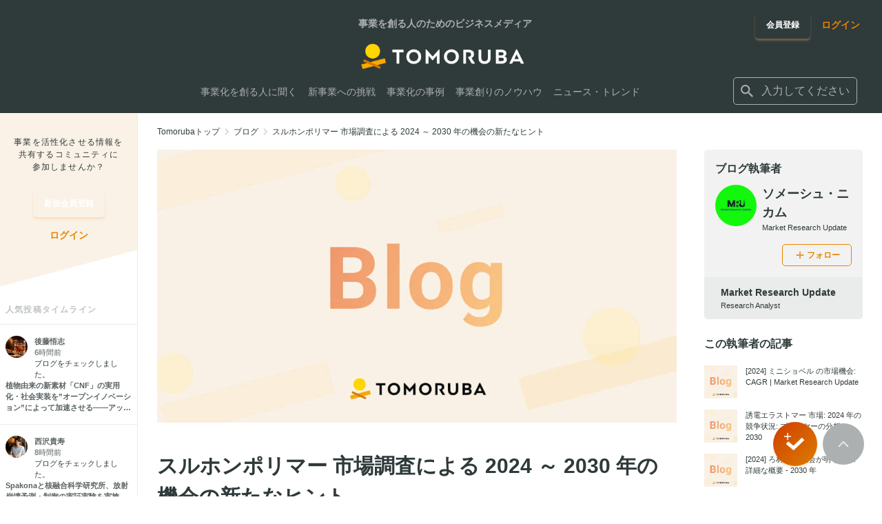

--- FILE ---
content_type: text/css; charset=UTF-8
request_url: https://auba-edge.eiicon.net/_next/static/css/bf3aab837599ff0d.css
body_size: 7294
content:
@keyframes BlogCard_skeleton-screen-animation__kotOv{0%{transform:translate3d(-30%,0,0)}to{transform:translate3d(100%,0,0)}}.BlogCard_BlogCard__tj_Vr{display:flex;flex-direction:column;height:100%}.BlogCard_BlogCard__link__kbM04{display:block;flex-shrink:0}.BlogCard_BlogCard__link__kbM04+.BlogCard_BlogCard__wrapper__gzj25{margin-top:12px}.BlogCard_BlogCard__wrapper__gzj25{display:flex;flex-direction:column;flex-grow:1}.BlogCard_BlogCard__wrapperLink__ZD61w .BlogCard_BlogCard__title__VhlnZ{margin-bottom:12px;margin-top:0}@media(hover:hover){.BlogCard_BlogCard__wrapperLink__ZD61w:hover .BlogCard_BlogCard__title__VhlnZ{color:#faaa40}}.BlogCard_BlogCard__title__VhlnZ{border-left:4px solid #faaa40;font-size:16px;font-weight:700;margin:12px 0 0;padding-left:12px;transition:color .3s}.BlogCard_BlogCard__description__h2559,.BlogCard_BlogCard__title__VhlnZ{-webkit-box-orient:vertical;display:-webkit-box;-webkit-line-clamp:3;line-clamp:3;overflow:hidden}.BlogCard_BlogCard__description__h2559{color:#596161;font-size:11px;line-height:16px;margin:0 0 8px}.BlogCard_BlogCard__userLink__Ieoqd{display:block;margin-top:auto}.BlogCard_BlogCard__userItem__37gZo{display:flex;justify-content:space-between}.BlogCard_BlogCard__userItem-list__bFEaH{align-items:center;display:flex}.BlogCard_BlogCard__userItem-listTime__j8a_k{flex-shrink:0;padding-left:16px}.BlogCard_BlogCard__userItem-list-name__Tdiap{-webkit-box-orient:vertical;color:#2f3a3a;display:-webkit-box;font-size:12px;-webkit-line-clamp:1;line-clamp:1;margin-left:8px;overflow:hidden}.BlogCard_BlogCard__userItem-list-passedTime___GtJM{color:#acb0b0;font-size:11px;text-align:right;width:100%}.BlogCard_BlogCard__userItem-list-handshakeIcon__PEGNF,.BlogCard_BlogCard__userItem-list-proIcon__vHKBY{margin-right:12px;margin-top:12px}@media(max-width:1023px){.BlogCard_BlogCard__userItem-list-handshakeIcon__PEGNF,.BlogCard_BlogCard__userItem-list-proIcon__vHKBY{display:none}}.BlogCard_BlogCard__modal__sDwup{font-size:12px;width:50%}.BlogCard_BlogCard__modal-user__nAQZu{border-radius:50%;width:15%;object-fit:cover;font-family:"object-fit:cover"}.BlogCard_BlogCard__checkList__7fLR_{margin:12px 0}.BlogCard_BlogCard__image__IQq5b{aspect-ratio:16/9;border-radius:5px;display:block;filter:none;overflow:hidden;position:relative}.BlogCard_BlogCard--large__GhCWk{background:#fff}.BlogCard_BlogCard--special__wrapper__4_JC_{margin-top:13px;padding:12px}.BlogCard_BlogCard--special__title__IpuI5{margin-left:13px}.BlogCard_Hover__ryIom{transform:translate(0);transition:.8s}.BlogCard_Hover__ryIom .BlogCard_Hover__mask--large__S1vpT,.BlogCard_Hover__ryIom .BlogCard_Hover__mask__nb49o{border-radius:5px;bottom:0;height:100%;overflow:hidden;position:absolute;top:0;width:100%}.BlogCard_Hover__view__3JIjq .BlogCard_Hover__mask__nb49o{background:linear-gradient(to right bottom,#ea5414,#faaa40);opacity:0;transition:all .3s ease-in-out}@media(hover:hover){.BlogCard_Hover__view__3JIjq:hover .BlogCard_Hover__mask__nb49o{opacity:.3}.BlogCard_Hover__view__3JIjq:hover .BlogCard_BlogCard__title__VhlnZ{color:#faaa40}}@keyframes ArticleCard_skeleton-screen-animation__rXox4{0%{transform:translate3d(-30%,0,0)}to{transform:translate3d(100%,0,0)}}.ArticleCard_ArticleCard__TF6q9{display:flex;flex-direction:column;height:100%;width:100%}.ArticleCard_ArticleCard__link__VyVIJ{display:block;flex-shrink:0}.ArticleCard_ArticleCard__image__rfQ7f{aspect-ratio:16/9;border-radius:5px;display:block;filter:none;object-position:center center;overflow:hidden;position:relative;object-fit:cover;font-family:"object-fit:cover"}.ArticleCard_ArticleCard__title__qRAoX{-webkit-box-orient:vertical;display:-webkit-box;font-size:16px;font-weight:700;-webkit-line-clamp:3;line-clamp:3;margin:10px 0 0;overflow:hidden;transition:color .3s}.ArticleCard_ArticleCard__category__LHU5o{color:#828989;font-size:11px}.ArticleCard_ArticleCard__checklist__reIwH{margin-top:auto;padding-top:8px;position:relative}.ArticleCard_ArticleCard__bottom__X5Ys3{margin-top:auto;padding-top:8px}.ArticleCard_ArticleCard--large__og8S_{background-color:#fff}.ArticleCard_ArticleCard--large__relatedCompany__t9Kj9{margin:12px auto}.ArticleCard_Hover__2DZAR{transform:translate(0);transition:.8s}.ArticleCard_Hover__2DZAR .ArticleCard_Hover__mask--large__5nmjo,.ArticleCard_Hover__2DZAR .ArticleCard_Hover__mask__EzL8Q{border-radius:5px;bottom:0;height:100%;overflow:hidden;position:absolute;top:0;width:100%}.ArticleCard_Hover__view__yqpy6 .ArticleCard_Hover__mask__EzL8Q{background:linear-gradient(to right bottom,#ea5414,#faaa40);opacity:0;transition:all .3s ease-in-out}@media(hover:hover){.ArticleCard_Hover__view__yqpy6:hover .ArticleCard_Hover__mask__EzL8Q{opacity:.3}.ArticleCard_Hover__view__yqpy6:hover .ArticleCard_ArticleCard__title__qRAoX{color:#faaa40}}.ArticleCard_image__wrap___6jkD{aspect-ratio:16/9;border-radius:5px;display:block;filter:none;object-fit:cover;object-position:center center;overflow:hidden;position:relative}.ArticleCard_ArticleCardRelatedCompany__60dWe{margin-top:8px;overflow:hidden}.ArticleCard_ArticleCardRelatedCompany__item__IAYpD{display:flex;flex-wrap:wrap;margin:-8px 0 0 -8px}.ArticleCard_ArticleCardRelatedCompany__title__qMCZG{color:#828989;flex-shrink:0;font-size:11px;font-weight:700;padding:2px 0 0 8px}.ArticleCard_ArticleCardRelatedCompany__contents__Y86_v{overflow:hidden;padding:8px 0 0 8px}.ArticleCard_ArticleCardRelatedCompany__tags__jDbZ6{display:flex;flex-wrap:wrap;margin:-8px 0 0 -8px}.ArticleCard_ArticleCardRelatedCompany__tag__VKfQh{margin:8px 0 0 8px}@keyframes ScrollToTopButton_skeleton-screen-animation__aG2__{0%{transform:translate3d(-30%,0,0)}to{transform:translate3d(100%,0,0)}}.ScrollToTopButton_ScrollToTopButton__OTCbb{align-items:center;background-color:#acb0b0;border:none;border-radius:60px;cursor:pointer;display:flex;height:60px;justify-content:center;margin:4px;outline:none;transition:background-color .2s ease-out;width:60px}.ScrollToTopButton_ScrollToTopButton__icon__oRwqL{height:24px;transition:transform .2s ease-out;width:24px}.ScrollToTopButton_ScrollToTopButton__icon__oRwqL svg{stroke:#fff}@media(hover:hover){.ScrollToTopButton_ScrollToTopButton__OTCbb:hover{background-color:rgba(231,132,0,.8)}.ScrollToTopButton_ScrollToTopButton__OTCbb:hover .ScrollToTopButton_ScrollToTopButton__icon__oRwqL{transform:translateY(-2px)}}@keyframes BottomTrackButtons_skeleton-screen-animation__C06Fa{0%{transform:translate3d(-30%,0,0)}to{transform:translate3d(100%,0,0)}}.BottomTrackButtons_Tracking__sYvOK{bottom:40px;display:flex;position:fixed;right:22px;z-index:15}@media(max-width:767px){.BottomTrackButtons_Tracking__sYvOK{bottom:24px}}.BottomTrackButtons_Tracking__sYvOK .BottomTrackButtons_Buttons__v2rs1{align-items:center;display:flex;justify-content:flex-end}@media(max-width:767px){.BottomTrackButtons_Tracking__sYvOK .BottomTrackButtons_Buttons__v2rs1{flex-direction:column}}@keyframes Cta_skeleton-screen-animation__b181L{0%{transform:translate3d(-30%,0,0)}to{transform:translate3d(100%,0,0)}}.Cta_Cta__gMsMj{border:3px solid #828989;border-radius:4px;box-shadow:0 2px 2px 0 rgba(0,0,0,.2);margin:44px 0;padding:14px 30px}.Cta_Cta__title__sF_Rs{border-bottom:1px solid #000;font-size:18px;font-weight:700;margin:0 11px 20px;padding-bottom:10px;text-align:center}@media(max-width:767px){.Cta_Cta__title__sF_Rs{font-size:16px}}.Cta_Cta__container__dTGgM{display:flex}@media(max-width:767px){.Cta_Cta__container__dTGgM{display:block}}.Cta_Cta__image__WpXR6{width:153px}.Cta_Cta__image__WpXR6 img{width:100%}@media(max-width:767px){.Cta_Cta__image__WpXR6{align-items:center;display:flex;justify-content:center;margin-bottom:16px;width:100%}.Cta_Cta__image__WpXR6 img{width:153px}}.Cta_Cta__text__BZ50H{font-size:14px;padding-left:21px;width:calc(100% - 153px)}@media(max-width:767px){.Cta_Cta__text__BZ50H{padding-left:0;width:100%}}.Cta_Cta__footer__kk3I8{align-items:center;display:flex;justify-content:center;margin-top:12px}.Cta_Cta__button__d1aVv{background-color:#3a4847;color:#fff}.Cta_Cta__button__d1aVv:hover{color:#3a4847}@keyframes FollowButton_skeleton-screen-animation__diPOq{0%{transform:translate3d(-30%,0,0)}to{transform:translate3d(100%,0,0)}}.FollowButton_FollowButton__y2k37{-webkit-appearance:none;-moz-appearance:none;appearance:none;cursor:pointer}.FollowButton_FollowButton__inner__5GF6b{align-items:center;display:flex}.FollowButton_FollowButton__icon__tVbAM{height:16px}.FollowButton_FollowButton__label--normal__3lHAK{margin-left:8px}.FollowButton_FollowButton__label--small__QWFKi{margin-left:2px}.FollowButton_FollowButton--normal__Ep0_X{font-size:12px;height:32px;padding:6px 10px;width:101px}.FollowButton_FollowButton--normal__Ep0_X,.FollowButton_FollowButton--small__XGGkc{align-items:center;box-sizing:border-box;display:flex;justify-content:center;line-height:1.2;font-weight:700}.FollowButton_FollowButton--small__XGGkc{font-size:11px;height:24px;padding:3px 8px;width:80px}.FollowButton_FollowButton--follow__AH_xn{background-color:rgba(0,0,0,0);border-radius:5px;border:1px solid #e78400;box-shadow:none;color:#e78400;overflow:hidden;transition:.2s ease-out;z-index:0}.FollowButton_FollowButton--follow__AH_xn:before{content:"";inset:0 0 0 0;margin:auto;position:absolute;background-image:none;opacity:0;transition-duration:inherit;transition-timing-function:inherit;z-index:1}.FollowButton_FollowButton--follow__AH_xn{position:relative}.FollowButton_FollowButton--follow__AH_xn:after{content:"";inset:0 0 0 0;margin:auto;position:absolute;background-image:none;z-index:0}.FollowButton_FollowButton--follow__AH_xn:hover{background-color:#faf2e6;border-color:#e78400;box-shadow:none;transition:.4s ease-out}.FollowButton_FollowButton--follow__AH_xn:hover:before{opacity:1}.FollowButton_FollowButton--follow__AH_xn:focus{outline-color:inherit}.FollowButton_FollowButton--nowFollow__urwnM{background-color:#faf2e6;border-radius:5px;border:1px solid #faf2e6;box-shadow:none;color:#e78400;overflow:hidden;transition:.2s ease-out;z-index:0}.FollowButton_FollowButton--nowFollow__urwnM:before{content:"";inset:0 0 0 0;margin:auto;position:absolute;background-image:none;opacity:0;transition-duration:inherit;transition-timing-function:inherit;z-index:1}.FollowButton_FollowButton--nowFollow__urwnM{position:relative}.FollowButton_FollowButton--nowFollow__urwnM:after{content:"";inset:0 0 0 0;margin:auto;position:absolute;background-image:none;z-index:0}.FollowButton_FollowButton--nowFollow__urwnM:hover{background-color:#f3ebe0;border-color:#faaa40;box-shadow:none;transition:.4s ease-out}.FollowButton_FollowButton--nowFollow__urwnM:hover:before{opacity:1}.FollowButton_FollowButton--nowFollow__urwnM:focus{outline-color:inherit}.FollowButton_commentButton__oZvBw{cursor:pointer;margin:16px auto;align-items:center;box-sizing:border-box;display:flex;font-size:12px;font-weight:700;height:40px;justify-content:center;line-height:1.2;padding:0 16px}.FollowButton_commentButton__oZvBw:not(.FollowButton_commentButton--pressed__zgu70){background-color:rgba(0,0,0,0);border-radius:2px;border:0 solid #d5d8d8;box-shadow:none;color:#e78400;overflow:hidden;transition:.2s ease-out;z-index:0}.FollowButton_commentButton__oZvBw:not(.FollowButton_commentButton--pressed__zgu70):before{content:"";inset:0 0 0 0;margin:auto;position:absolute;background-image:none;opacity:0;transition-duration:inherit;transition-timing-function:inherit;z-index:-1}.FollowButton_commentButton__oZvBw:not(.FollowButton_commentButton--pressed__zgu70){position:relative}.FollowButton_commentButton__oZvBw:not(.FollowButton_commentButton--pressed__zgu70):after{content:"";inset:0 0 0 0;margin:auto;position:absolute;background-image:linear-gradient(to right bottom,#ea5414,#faaa40);z-index:-2}.FollowButton_commentButton__oZvBw:not(.FollowButton_commentButton--pressed__zgu70):hover{background-color:rgba(0,0,0,0);border-color:#d5d8d8;box-shadow:none;transition:.4s ease-out}.FollowButton_commentButton__oZvBw:not(.FollowButton_commentButton--pressed__zgu70):hover:before{opacity:1}.FollowButton_commentButton__oZvBw:not(.FollowButton_commentButton--pressed__zgu70):focus{outline-color:inherit}.FollowButton_commentButton__oZvBw:not(.FollowButton_commentButton--pressed__zgu70):before{background-color:#fff;border-radius:1px;margin:1px;opacity:1}.FollowButton_commentButton__oZvBw:not(.FollowButton_commentButton--pressed__zgu70):hover:before{background-color:#faf2e6}.FollowButton_commentButton__oZvBw.FollowButton_commentButton--pressed__zgu70{background-color:rgba(0,0,0,0);border-radius:2px;border:0 solid #d5d8d8;box-shadow:none;color:#e78400;overflow:hidden;transition:.2s ease-out;z-index:0}.FollowButton_commentButton__oZvBw.FollowButton_commentButton--pressed__zgu70:before{content:"";inset:0 0 0 0;margin:auto;position:absolute;background-image:none;opacity:0;transition-duration:inherit;transition-timing-function:inherit;z-index:-1}.FollowButton_commentButton__oZvBw.FollowButton_commentButton--pressed__zgu70{position:relative}.FollowButton_commentButton__oZvBw.FollowButton_commentButton--pressed__zgu70:after{content:"";inset:0 0 0 0;margin:auto;position:absolute;background-image:linear-gradient(to right bottom,#ea5414,#faaa40);z-index:-2}.FollowButton_commentButton__oZvBw.FollowButton_commentButton--pressed__zgu70:hover{background-color:rgba(0,0,0,0);border-color:#d5d8d8;box-shadow:none;transition:.4s ease-out}.FollowButton_commentButton__oZvBw.FollowButton_commentButton--pressed__zgu70:hover:before{opacity:1}.FollowButton_commentButton__oZvBw.FollowButton_commentButton--pressed__zgu70:focus{outline-color:inherit}.FollowButton_commentButton__oZvBw.FollowButton_commentButton--pressed__zgu70:before{background-color:#faf2e6;border-radius:1px;border-width:2px;margin:1px;opacity:1}.FollowButton_commentButton__oZvBw.FollowButton_commentButton--pressed__zgu70:after{border:0 solid #e78400;margin:0}.FollowButton_commentButton__oZvBw.FollowButton_commentButton--pressed__zgu70:hover:before{background-color:#faf2e6}.FollowButton_commentButton__oZvBw.FollowButton_commentButton--pressed__zgu70:hover:after{background-color:#e78400;border-width:2px;margin:0}.FollowButton_FollowedMordal__VGLYs{color:#fff;font-size:14px;font-weight:700;text-align:center}.FollowButton_FollowedMordal__wrap__s8l4y{height:auto}.FollowButton_FollowedMordal__icon__8A319{margin-bottom:16px}@keyframes PickCard_skeleton-screen-animation__ytHKZ{0%{transform:translate3d(-30%,0,0)}to{transform:translate3d(100%,0,0)}}.PickCard_PickCard__GXgds{display:flex;flex-wrap:wrap;justify-content:flex-end;margin-bottom:16px;margin-top:16px}.PickCard_PickCard__GXgds:not(:first-child){margin-top:24px}.PickCard_PickCard__header__jgU9p{display:flex;justify-content:space-between;width:100%}.PickCard_PickCard__herderUser__8xxdH{display:block;flex-shrink:0;margin-right:8px;width:42px}.PickCard_PickCard__headerInfo__yoqEV{flex-grow:1;font-weight:700}.PickCard_PickCard__name__ZblNk{font-size:14px;width:100%}.PickCard_PickCard__name__ZblNk a{color:#2f3a3a;text-decoration:none}.PickCard_PickCard__info__sUpWF{overflow:hidden}.PickCard_PickCard__infoContainer__kzsHf{align-items:flex-end;display:flex;margin:-8px 0 0 -16px}.PickCard_PickCard__infoList__ssOVT{overflow:hidden;padding:8px 0 0 16px}.PickCard_PickCard__infoListItems__aC8gK{align-items:center;color:#828989;display:flex;flex-wrap:wrap;font-size:11px;margin:-8px 0 0 -16px}.PickCard_PickCard__infoListItem__ja0Yr{padding:8px 0 0 16px}.PickCard_PickCard__publishTime__EPnNr{color:#acb0b0;font-weight:400}.PickCard_PickCard__favorite__o0UxR{align-items:center;color:#828989;display:flex;flex-shrink:0;font-size:11px;margin-left:auto;padding:8px 0 0 16px}.PickCard_PickCard__favoriteCount__j6_BA{color:#596161;font-size:14px;font-style:normal;font-weight:700;margin:0 6px}.PickCard_PickCard__favoriteText__US8bu{margin-right:16px}.PickCard_PickCard__favoriteAction__0fdPu{align-items:center;display:flex}.PickCard_PickCard__favoriteButton__VQzSk{color:#d5d8d8;cursor:pointer;display:flex;transition:color .3s}@media(hover:hover){.PickCard_PickCard__favoriteButton__VQzSk:hover{color:#faaa40}}.PickCard_PickCard__favoriteButton--like__0vHju{color:#faaa40}.PickCard_PickCard__favoriteButtonIcon__ITmJE{display:flex}.PickCard_PickCard__comment__OcCDI{color:#2f3a3a;display:block;margin-top:8px;padding-left:50px;white-space:pre-line;width:100%}.PickCard_PickCard__favoriteIcon__S08Iu{color:#d5d8d8;cursor:pointer;margin:0 6px}@keyframes PopularArticleCard_skeleton-screen-animation__uv8YZ{0%{transform:translate3d(-30%,0,0)}to{transform:translate3d(100%,0,0)}}.PopularArticleCard_PopularArticleCard__rRsY4{display:block;padding:8px 0}@media(max-width:767px){.PopularArticleCard_PopularArticleCard__rRsY4{padding:0}}.PopularArticleCard_PopularArticle__A2RGp{display:flex}@media(max-width:767px){.PopularArticleCard_PopularArticle__A2RGp{display:block}}.PopularArticleCard_PopularArticleImage__mopqG{flex-shrink:0;height:48px;margin-right:12px;overflow:hidden;position:relative;width:48px}@media(max-width:767px){.PopularArticleCard_PopularArticleImage__mopqG{aspect-ratio:16/9;height:auto;width:100%}}.PopularArticleCard_PopularArticle__image__whe6y{object-fit:cover;font-family:"object-fit:cover"}.PopularArticleCard_PopularArticle__title__08_WG{-webkit-box-orient:vertical;display:-webkit-box;flex-grow:1;font-size:11px;-webkit-line-clamp:3;line-clamp:3;overflow:hidden}@media(max-width:767px){.PopularArticleCard_PopularArticle__title__08_WG{margin-top:10px}}.PopularArticleCard_Hover__527Ux{transform:translate(0);transition:.3s}.PopularArticleCard_Hover__527Ux .PopularArticleCard_Hover__mask__buCeX{height:100%;left:0;overflow:hidden;position:absolute;top:0;width:100%}.PopularArticleCard_Hover__view__ZYpDC .PopularArticleCard_Hover__mask__buCeX{background:linear-gradient(to right bottom,#ea5414,#faaa40);opacity:0;transition:all .3s ease-in-out}@media(hover:hover){.PopularArticleCard_Hover__view__ZYpDC:hover{color:#faaa40}.PopularArticleCard_Hover__view__ZYpDC:hover .PopularArticleCard_Hover__mask__buCeX{opacity:.3}}@keyframes PopularArticleCardList_skeleton-screen-animation__fz0C3{0%{transform:translate3d(-30%,0,0)}to{transform:translate3d(100%,0,0)}}.PopularArticleCardList_PopularArticleCardList__wVMgX{overflow:hidden}@media(max-width:767px){.PopularArticleCardList_PopularArticleCardList__items__zPsPy{display:flex;flex-wrap:wrap;margin:-24px 0 0 -24px}.PopularArticleCardList_PopularArticleCardList__item__ymsSZ{padding:24px 0 0 24px;width:33.3333333333%}}@media(max-width:640px){.PopularArticleCardList_PopularArticleCardList__item__ymsSZ{width:50%}}@media(max-width:480px){.PopularArticleCardList_PopularArticleCardList__item__ymsSZ{width:100%}}@keyframes BaseBreadcrumb_skeleton-screen-animation__D0tPO{0%{transform:translate3d(-30%,0,0)}to{transform:translate3d(100%,0,0)}}.BaseBreadcrumb_BaseBreadcrumb__wGp6U{padding:16px 0}@media(max-width:767px){.BaseBreadcrumb_BaseBreadcrumb__wGp6U{overflow-x:auto}}.BaseBreadcrumb_BaseBreadcrumb__container__ekrnn{overflow:hidden}.BaseBreadcrumb_BaseBreadcrumb__items__AFeLg{display:flex;flex-wrap:wrap;margin:-16px 0 0}.BaseBreadcrumb_BaseBreadcrumb__item__hPKF2{align-items:center;display:flex;padding:16px 0 0}.BaseBreadcrumb_BaseBreadcrumb__link__0gkw8{color:#2f3a3a;display:block;font-size:12px;transition:color .3s}@media(hover:hover){.BaseBreadcrumb_BaseBreadcrumb__link__0gkw8:hover{color:#faaa40}}.BaseBreadcrumb_BaseBreadcrumb__icon__o57S4{align-items:center;color:#d5d8d8;display:flex;justify-content:center}.BaseBreadcrumb_BaseBreadcrumb__text__tDmHf{color:#2f3a3a;display:block;font-size:12px}@keyframes Detail_skeleton-screen-animation__flSfj{0%{transform:translate3d(-30%,0,0)}to{transform:translate3d(100%,0,0)}}.Detail_BlogDetail__7Z9kY{position:relative}.Detail_DetailBlog__container__mIBKF{display:flex}@media(max-width:767px){.Detail_DetailBlog__container__mIBKF{display:block}}.Detail_DetailBlog__main__jfLmz{flex-grow:1;padding-bottom:56px;padding-right:40px}@media(max-width:767px){.Detail_DetailBlog__main__jfLmz{padding-right:0;width:100%}}.Detail_DetailBlog__sidebar__IQ_9s{flex-shrink:0;width:230px}@media(max-width:767px){.Detail_DetailBlog__sidebar__IQ_9s{padding-bottom:56px;width:100%}}.Detail_BlogHeader__oCPVP{display:block}.Detail_BlogHeader__cover__kJYFa{margin-bottom:40px;position:relative;width:100%}@media(max-width:767px){.Detail_BlogHeader__cover__kJYFa{margin-bottom:24px;margin-left:-24px;margin-right:-24px;width:calc(100% + 48px)}}.Detail_BlogHeader__cover__kJYFa img,.Detail_BlogHeader__cover__kJYFa>*{position:static!important;width:100%!important}.Detail_BlogHeader__cover__kJYFa img{height:auto!important;max-width:none!important;min-height:auto!important;min-width:auto!important}.Detail_BlogHeader__title__I4ehd{font-size:30px;font-weight:700;margin-bottom:24px}@media(max-width:767px){.Detail_BlogHeader__title__I4ehd{font-size:22px}}.Detail_BlogHeader__infoList__BUAgb{color:#acb0b0;display:flex;margin-bottom:8px;width:100%}.Detail_BlogHeader__infoItem__791kH{font-size:12px;margin-right:10px}.Detail_BlogHeader__publishDate__Z_ex2{color:#596161}.Detail_BlogHeader__snsInfo__HPAmt{overflow:hidden}.Detail_BlogHeader__snsInfoContainer__3ZdR8{align-items:center;display:flex;flex-wrap:wrap;justify-content:space-between;margin:-16px 0 0 -16px}.Detail_BlogHeader__snsList__hjCtZ{align-items:center;display:flex;padding:16px 0 0 16px}.Detail_BlogHeader__snsList__hjCtZ>.Detail_BlogHeader__snsItem__DxALC:last-of-type{margin-right:0}.Detail_BlogHeader__snsItem__DxALC{align-items:center;display:flex;margin-right:16px}.Detail_BlogHeader__snsItem__Twitter__XSj64{align-items:center;display:flex;overflow:hidden;text-align:left;white-space:nowrap}.Detail_BlogHeader__snsItem__Twitter__Btn__HoiSU{align-items:center;background-color:#1da1f2;border-radius:3px;box-sizing:border-box;color:#fff;cursor:pointer;display:flex;font-size:12px;font-weight:700;height:20px;padding:3px 8px 5px;position:relative;text-decoration:none}@media screen and (max-width:1024px){.Detail_BlogHeader__snsItem__Twitter__Btn__HoiSU{font-size:11px;padding:4px 8px 1px}}@media screen and (max-width:768px){.Detail_BlogHeader__snsItem__Twitter__Btn__HoiSU{font-size:10px;padding:5px 8px 2px 9px}}.Detail_BlogHeader__snsItem__Twitter__Btn__Icon__xmNXK{align-items:center;background:rgba(0,0,0,0) 0 0 no-repeat;background-image:url("data:image/svg+xml,%3Csvg%20xmlns%3D%22http%3A%2F%2Fwww.w3.org%2F2000%2Fsvg%22%20viewBox%3D%220%200%2072%2072%22%3E%3Cpath%20fill%3D%22none%22%20d%3D%22M0%200h72v72H0z%22%2F%3E%3Cpath%20class%3D%22icon%22%20fill%3D%22%23fff%22%20d%3D%22M68.812%2015.14c-2.348%201.04-4.87%201.744-7.52%202.06%202.704-1.62%204.78-4.186%205.757-7.243-2.53%201.5-5.33%202.592-8.314%203.176C56.35%2010.59%2052.948%209%2049.182%209c-7.23%200-13.092%205.86-13.092%2013.093%200%201.026.118%202.02.338%202.98C25.543%2024.527%2015.9%2019.318%209.44%2011.396c-1.125%201.936-1.77%204.184-1.77%206.58%200%204.543%202.312%208.552%205.824%2010.9-2.146-.07-4.165-.658-5.93-1.64-.002.056-.002.11-.002.163%200%206.345%204.513%2011.638%2010.504%2012.84-1.1.298-2.256.457-3.45.457-.845%200-1.666-.078-2.464-.23%201.667%205.2%206.5%208.985%2012.23%209.09-4.482%203.51-10.13%205.605-16.26%205.605-1.055%200-2.096-.06-3.122-.184%205.794%203.717%2012.676%205.882%2020.067%205.882%2024.083%200%2037.25-19.95%2037.25-37.25%200-.565-.013-1.133-.038-1.693%202.558-1.847%204.778-4.15%206.532-6.774z%22%2F%3E%3C%2Fsvg%3E");display:flex;height:14px;margin-right:4px;position:relative;width:14px}.Detail_FacebookShareButton__nao8m{background-color:#1877f2;border-radius:3px;color:#fff;display:block;font-size:11px;font-weight:700;height:20px;padding:2px 8px}.Detail_BlogHeader__checkList__nhogq{display:flex;justify-content:flex-end;margin-left:auto;padding:16px 0 0 16px;width:auto}.Detail_BlogHeader__author__DGW2_{align-items:center;display:none;margin-top:16px;width:100%}@media(max-width:767px){.Detail_BlogHeader__author__DGW2_{display:flex}}.Detail_BlogHeader__authorName__UeX1e{margin-left:10px}.Detail_BlogBody__RmR49{margin-top:40px;word-wrap:break-word}.Detail_BlogBody__RmR49>*+*{margin-top:16px}.Detail_BlogBody__RmR49>:first-child{margin-top:0}.Detail_BlogBody__RmR49 h2{font-size:22px;margin-top:56px;padding-top:20px;position:relative;z-index:0}.Detail_BlogBody__RmR49 h2:before{content:"";inset:0 auto auto 0;margin:auto;position:absolute;background-color:#faaa40;height:4px;width:48px}.Detail_BlogBody__RmR49 h3{font-size:18px;margin-top:56px;padding-top:20px;position:relative;z-index:0}.Detail_BlogBody__RmR49 h3:before{content:"";inset:0 auto auto 0;margin:auto;position:absolute;background-color:#faaa40;height:4px;width:32px}.Detail_BlogBody__RmR49 p{letter-spacing:.05em;line-height:1.8}.Detail_BlogBody__RmR49 ul:not([class]) li{letter-spacing:.05em;line-height:1.8;list-style:none;margin-top:12px;padding-left:32px;position:relative;z-index:0}.Detail_BlogBody__RmR49 ul:not([class]) li:before{content:"";inset:12px auto auto 0;margin:auto;position:absolute;background-color:#d5d8d8;height:4px;width:16px}.Detail_BlogBody__RmR49 ul:not([class]) li li:before{height:2px;top:13px}.Detail_BlogBody__RmR49 ol:not([class]){counter-reset:orderNumber}.Detail_BlogBody__RmR49 ol:not([class]) li{letter-spacing:.05em;line-height:1.8;list-style:none;margin-top:12px;padding-left:32px;position:relative;z-index:0}.Detail_BlogBody__RmR49 ol:not([class]) li:before{content:"";inset:0 auto auto 0;margin:auto;position:absolute;content:counter(orderNumber) ".";counter-increment:orderNumber;display:inline-block;font-family:roboto,游ゴシック Medium,Yu Gothic,yugothic,yugothicmedium,Hiragino Kaku Gothic ProN,meiryo,sans-serif;font-size:18px;font-weight:500}.Detail_BlogBody__RmR49 ol:not([class]) li li:before{font-feature-settings:"onum";font-size:16px;font-variant-numeric:oldstyle-nums}.Detail_BlogBody__RmR49 strong{font-weight:700}.Detail_BlogBody__RmR49 a{color:#0071ea;text-decoration:none}.Detail_BlogBody__RmR49 a:hover{color:#00539f}.Detail_BlogBody__RmR49 iframe.Detail_ql-video__6pfPZ{height:396.5625px;width:100%}@media(max-width:1023px){.Detail_BlogBody__RmR49 iframe.Detail_ql-video__6pfPZ{height:calc(.5625*(100vw - 68px))}}.Detail_BlogBody__RmR49 em{font-style:italic;font-weight:500}.Detail_BlogBody__RmR49 .ArticleIframeWrapper:not(:root){aspect-ratio:16/9;display:block;height:auto;overflow:hidden;position:relative;width:100%}.Detail_BlogBody__RmR49 .ArticleIframeWrapper:not(:root) iframe{height:100%;left:0;position:absolute;top:0;width:100%}.Detail_BlogBody__RmR49 .ArticleLinkAndImage:not(:root){display:inline-block;text-decoration:none;transition:opacity .3s}@media(hover:hover){.Detail_BlogBody__RmR49 .ArticleLinkAndImage:not(:root):hover{opacity:.6}}.Detail_BlogBodyAuthor__md9z2{margin:64px auto}.Detail_BlogBodyAuthor__md9z2 a{color:#2f3a3a;text-decoration:none}.Detail_BlogBodyAuthorName__uTWs6{background-color:#f2f2f2;border-radius:5px 5px 0 0;display:flex;flex-direction:column;padding:16px 23px}.Detail_BlogBodyAuthorName__block__ykAir{display:flex}.Detail_BlogBodyAuthorName__iconLink__F3qiA{flex-shrink:0;margin-right:24px}.Detail_BlogBodyAuthorName__contents__6N7Ni{flex-grow:1}.Detail_BlogBodyAuthorName__item__YEYAE{display:flex;justify-content:space-between}@media(max-width:640px){.Detail_BlogBodyAuthorName__item__YEYAE{flex-direction:column-reverse}}.Detail_BlogBodyAuthorName__name__luNKR{font-size:14px;font-weight:700}.Detail_BlogBodyAuthorName__nameLink__rZkYk{display:block}@media(max-width:640px){.Detail_BlogBodyAuthorName__nameLink__rZkYk{margin-top:16px}}.Detail_BlogBodyAuthorName__companyName__BQ_dw{display:block;font-size:11px;font-weight:500}.Detail_BlogBodyAuthorName__company__VkotU{font-size:11px}.Detail_BlogBodyAuthorName__bio__FcIT4{margin-top:16px}.Detail_BlogBodyAuthorName__bio__FcIT4 pre{white-space:pre-line}.Detail_BlogBodyAuthorName__button__chQDH{flex-shrink:0;margin-left:16px}@media(max-width:640px){.Detail_BlogBodyAuthorName__button__chQDH{display:flex;justify-content:flex-end;margin-left:0}}.Detail_BlogBodyAuthorNameCompany__PuMkw{background-color:#eaebeb;border-radius:0 0 5px 5px;display:flex;flex-direction:column;padding:12px 24px}.Detail_BlogBodyAuthorNameCompany__block__ui4yX{display:flex}.Detail_BlogBodyAuthorNameCompany__item__bcYfN{margin-left:8px}.Detail_BlogBodyAuthorNameCompany__company__q_XOZ{font-size:14px;font-weight:700}.Detail_BlogBodyAuthorNameCompany__company__image___zeGi{height:48px;width:48px}.Detail_BlogBodyAuthorNameCompany__company__detail__IOYKn{font-size:11px}.Detail_BlogBody__author__Qw2Xh{font-size:inherit}.Detail_BlogBody__author__Qw2Xh:before{content:"（";font-feature-settings:"palt"}.Detail_BlogBody__author__Qw2Xh:after{content:"）";font-feature-settings:"palt"}.Detail_ContentsList__Y_3wC{border-radius:5px;box-shadow:inset 0 0 0 4px #eaebeb;margin-bottom:64px;margin-top:64px;padding:40px 24px;position:relative}.Detail_ContentsList__Y_3wC:before{background-color:#fff;content:"目次";display:inline-block;font-size:12px;font-weight:700;left:16px;position:absolute;text-align:center;top:-6px;width:48px}.Detail_ContentsList__item__P01TJ{font-size:12px;letter-spacing:.1em}.Detail_ContentsList__item__P01TJ:not(:first-child){margin-top:10px}.Detail_FigureImage__o6Q4R{margin-bottom:56px;margin-top:56px}.Detail_FigureImage__image__RleTz{max-width:100%}@media(max-width:1023px){.Detail_FigureImage__image__RleTz{width:100%}}.Detail_FigureImage__caption__tRH38{color:#596161;font-size:12px;margin-top:16px}.Detail_FigureQuote__buUKw{background-color:#f2f2f2;border-left:2px solid #acb0b0;color:#596161;margin-bottom:40px;margin-top:40px;padding:24px 32px}.Detail_FigureQuote__buUKw+.Detail_FigureQuote__buUKw{margin-top:-28px}.Detail_FigureQuote__quote__cpi2d>*+*{margin-top:24px}.Detail_FigureQuote__quote__cpi2d p{font-size:14px;line-height:1.5}.Detail_FigureQuote__caption__25AMj{margin-top:24px}.Detail_FigureQuote__cite__xUTUI{color:#acb0b0;font-size:12px;font-style:normal}.Detail_FigureQuote__cite__xUTUI:before{content:"引用元:"}.Detail_FigureLink__ULGAO{margin-bottom:40px;margin-top:40px}.Detail_FigureLink__ULGAO+.Detail_FigureLink__ULGAO{margin-top:-28px}.Detail_FigureLink__link__jf8Xm{align-items:center;border:1px solid #d5d8d8;border-radius:5px;display:flex;min-height:154px;padding:24px 32px}@media(max-width:1023px){.Detail_FigureLink__link__jf8Xm{display:block;min-height:146px;padding:20px 24px}}.Detail_FigureLink__infoList__aHs52{order:1}.Detail_FigureLink__thumbnail__hTi6T{flex-shrink:0;margin-left:24px;order:2;width:104px}@media(max-width:1023px){.Detail_FigureLink__thumbnail__hTi6T{float:right;margin-bottom:10px}}.Detail_FigureLink__title___sKdb{color:#2f3a3a;font-weight:700}.Detail_FigureLink__url__idqdR{color:#acb0b0;font-size:12px;line-height:1.25;margin-top:4px;word-break:break-all}.Detail_FigureLink__description__Dexg_{clear:both;color:#828989;font-size:11px;line-height:1.25;margin-top:16px}.Detail_FigureIframe__sn4tB{height:0;margin-bottom:40px;margin-top:40px;padding-top:56%;position:relative;width:100%}.Detail_FigureIframe__sn4tB+.Detail_FigureIframe__sn4tB{margin-top:-28px}.Detail_FigureIframe__contents__DPtvt{height:100%;left:0;position:absolute;top:0;width:100%}.Detail_NoteList__JR8So{counter-reset:notelist;margin-bottom:64px;margin-top:64px}.Detail_NoteList__item___0pQK{font-size:12px;letter-spacing:.1em}.Detail_NoteList__item___0pQK:not(:first-child){margin-top:10px}.Detail_NoteList__note__WvL3A{counter-increment:notelist;font-size:inherit}.Detail_NoteList__note__WvL3A:before{content:"※" counter(notelist);font-size:inherit;margin-right:8px}.Detail_BlockInterviewer__jqnpZ{color:#596161;font-weight:700;padding-top:10px;position:relative;z-index:0}.Detail_BlockInterviewer__jqnpZ:before{content:"";inset:0 auto auto 0;margin:auto;position:absolute;background-color:#d5d8d8;height:4px;width:24px}.Detail_BlockInterviewee__FJF4A strong,.Detail_BlockInterviewee__name__vZFdz{font-weight:700}.Detail_BlockInterviewee__name__vZFdz:after{content:"：";font-weight:500}.Detail_TextTmrb__q_IEE{text-transform:uppercase}.Detail_BlogFooter__HI82r{margin-top:64px}.Detail_CommentForm__check__Tsx82{margin-top:8px;overflow:hidden}.Detail_CommentForm__checkList__ogQKV{display:flex;flex-wrap:wrap;margin:-16px 0 0 -16px}.Detail_CommentForm__listItem__DVazT{padding:16px 0 0 16px}.Detail_CommentForm__submit__dGSOY{margin-top:16px;width:139px}.Detail_CommentForm__note__Pa2RA{margin-top:16px}.Detail_CommentForm__noteLink__aMSR_{color:#faaa40;font-weight:700;transition:color .3s}@media(hover:hover){.Detail_CommentForm__noteLink__aMSR_:hover{color:#e78400}}.Detail_CommentList__8Shrc{margin-top:56px}.Detail_CommentList__title__xc0Aj{color:#596161;font-size:16px}.Detail_CommentList__number__qiBkN{font-weight:500;margin-left:10px}.Detail_BlogComment__v0TEp{display:flex;flex-wrap:wrap;justify-content:flex-end;margin-top:16px}.Detail_BlogComment__v0TEp:not(:first-child){margin-top:24px}.Detail_BlogComment__header__ZtUFW{display:flex;justify-content:space-between;width:100%}.Detail_BlogComment__headerInfo__SGjq7{display:flex;flex-wrap:wrap;font-weight:700;justify-content:space-between;width:93.2413793103%}@media(max-width:1023px){.Detail_BlogComment__headerInfo__SGjq7{width:calc(100% - 48px)}}.Detail_BlogComment__name__Vl70y{font-size:14px;width:100%}.Detail_BlogComment__infoList__R0pDw{align-items:center;color:#828989;display:flex;font-size:11px;list-style:none}.Detail_BlogComment__infoItem__zVZ55:not(:first-child){margin-left:20px}.Detail_BlogComment__publishTime__XndIQ{color:#acb0b0;font-weight:400}.Detail_BlogComment__favorite__SUpcE{align-items:center;color:#828989;display:flex;font-size:11px}.Detail_BlogComment__favoriteCount__EQ_AG{color:#596161;font-size:14px;font-style:normal;font-weight:700;margin:0 6px}.Detail_BlogComment__comment__mfomI{width:93.2413793103%}@media(max-width:1023px){.Detail_BlogComment__comment__mfomI{width:calc(100% - 48px)}}.Detail_BlogComment__favoriteIcon__p9cay{color:#d5d8d8;margin:0 6px}.Detail_SidebarAuthorName__Ulafh{background-color:#f2f2f2;border-radius:5px 5px 0 0;display:flex;flex-direction:column;padding:16px}.Detail_SidebarAuthorName__Ulafh a{color:#2f3a3a;text-decoration:none}.Detail_SidebarAuthorName__block__Tm2g4{align-items:flex-start;border-radius:5px;display:flex;overflow:hidden}.Detail_SidebarAuthorName__userLink__G4Zu4{flex-shrink:0;margin-right:8px}.Detail_SidebarAuthorName__contents__pkqlS{flex-grow:1;overflow:hidden}.Detail_SidebarAuthorName__item__oO0NT{display:flex;flex-wrap:wrap;margin:-16px 0 0 -16px}.Detail_SidebarAuthorName__info__H2hML{padding:16px 0 0 16px}.Detail_SidebarAuthorName__name__x1NB_{font-size:18px;font-weight:700}.Detail_SidebarAuthorName__company__PyUBu{font-size:11px}.Detail_SidebarAuthorName__button__IZdCi{flex-shrink:0;margin-left:auto;padding:16px 0 0 16px}.Detail_SidebarCompany__GjU0D{background-color:#eaebeb;border-radius:0 0 5px 5px;display:flex;flex-direction:column;padding:12px 16px}.Detail_SidebarCompany__block__EPj93{display:flex}.Detail_SidebarCompany__item__CB0vW{margin-left:8px}.Detail_SidebarCompany__company__yVJWp{font-size:14px;font-weight:700}.Detail_SidebarCompany__company__image__gxt4m{height:56px;width:56px}.Detail_SidebarCompany__company__detail__6OA8B{font-size:11px}.Detail_SidebarRelatedCompany__bmfK7{margin-top:24px}.Detail_SidebarRelatedCompany__title__LaRfz{font-size:16px;font-weight:700;margin-bottom:11px}.Detail_SidebarPopularBlog__qLbAl{margin-top:24px}.Detail_SidebarPopularBlog__title__OIqon{font-size:16px;font-weight:700;margin-bottom:11px}.Detail_hrStyle__IvhhT{border-top:1px solid #eaebeb}.Detail_BlogFooterRelatedBlog__F5QE0{margin:64px auto}.Detail_BlogFooterRelatedBlog__subtitle__oYeM0{color:#596161;font-size:18px;font-weight:700;margin-bottom:24px}.Detail_BlogFooterRelatedBlog__wrap__j3JFI{overflow:hidden}.Detail_BlogFooterRelatedBlog__items__c5_Qv{display:flex;flex-wrap:wrap;margin:-24px 0 0 -24px}.Detail_BlogFooterRelatedBlog__item__cjJnN{padding:24px 0 0 24px;width:33.3333333333%}@media(max-width:640px){.Detail_BlogFooterRelatedBlog__item__cjJnN{width:50%}}@media(max-width:480px){.Detail_BlogFooterRelatedBlog__item__cjJnN{width:100%}}.Detail_BlogFooterRelatedArticle__E8na5{margin:64px auto}.Detail_BlogFooterRelatedArticle__subtitle__q6qOU{color:#596161;font-size:18px;font-weight:700;margin-bottom:24px}.Detail_BlogFooterRelatedArticle__wrap__PpLnX{overflow:hidden}.Detail_BlogFooterRelatedArticle__items__t3G9J{display:flex;flex-wrap:wrap;margin:-24px 0 0 -24px}.Detail_BlogFooterRelatedArticle__item__Q8E0u{padding:24px 0 0 24px;width:33.3333333333%}@media(max-width:640px){.Detail_BlogFooterRelatedArticle__item__Q8E0u{width:50%}}@media(max-width:480px){.Detail_BlogFooterRelatedArticle__item__Q8E0u{width:100%}}.Detail_BottomCategory__9xZJo{margin-top:40px}.Detail_BottomCategory__title__Lok3x{color:#596161;font-size:18px;font-weight:700}.Detail_BottomCategory__wrap__1SNwr{margin-top:24px}.Detail_BottomCategory__items__QkDYm{display:flex;flex-wrap:wrap}.Detail_BottomCategory__tag__LGsvu{margin-bottom:8px;margin-right:8px}

--- FILE ---
content_type: application/javascript; charset=UTF-8
request_url: https://auba-edge.eiicon.net/_next/static/chunks/1033-867e2aa5b3377685.js
body_size: 6351
content:
(self.webpackChunk_N_E=self.webpackChunk_N_E||[]).push([[1033],{176:(e,a,r)=>{"use strict";r.d(a,{Ay:()=>k,IE:()=>B,ru:()=>p});var t=r(7876),_=r(9241),i=r(8230),l=r.n(i),s=r(4587),c=r.n(s),o=r(1578),d=r(4232),A=r(9838),n=r(3066),m=r(1221),C=r(4910),u=r(5896),g=r.n(u),p=function(e){return e.Large="large",e.Medium="medium",e}({}),B=function(e){return e.Common="common",e.Special="special",e}({});let k=e=>{let{blogCard:a,blogCardSize:r="medium",blogCardType:i="common",className:s}=e,[u,p]=(0,d.useState)(a.isCheck);return(0,t.jsxs)("div",{className:(0,_.A)(s,g().BlogCard,g()["BlogCard--".concat(r)]),children:[("large"===r||"special"===i)&&(0,t.jsx)(l(),{href:a.url,className:g().BlogCard__link,children:(0,t.jsxs)("div",{className:(0,_.A)(g().Hover,g().Hover__view),children:[(0,t.jsxs)("span",{className:g().BlogCard__image,children:[(0,t.jsx)(c(),{src:(0,o.isPlaceholder)(a.image)?A.A:a.image,alt:a.alt,fill:!0,style:{objectFit:"cover"}}),(0,t.jsx)("div",{className:(0,_.A)(g().Hover__mask,g()["Hover__mask--".concat(r)])})]}),(0,t.jsx)("p",{className:(0,_.A)(g().BlogCard__title,g()["BlogCard--".concat(i,"__title")]),children:a.title})]})}),(0,t.jsxs)("div",{className:(0,_.A)(g().BlogCard__wrapper,g()["BlogCard--".concat(i,"__wrapper")]),children:["large"!==r&&"special"!==i&&(0,t.jsx)(l(),{href:a.url,className:g().BlogCard__wrapperLink,children:(0,t.jsx)("p",{className:g().BlogCard__title,children:a.title})}),(0,t.jsx)("p",{className:g().BlogCard__description,children:a.description}),a.user&&(0,t.jsx)(l(),{href:"/u/".concat(a.user.id),className:g().BlogCard__userLink,children:(0,t.jsxs)("div",{className:g().BlogCard__userItem,children:[(0,t.jsxs)("div",{className:g()["BlogCard__userItem-list"],children:[(0,t.jsx)(n.A,{userImage:a.user.image,userIconImageSize:n.N.Small}),(0,t.jsx)("span",{className:g()["BlogCard__userItem-list-name"],children:a.name}),a.user.pro&&(0,t.jsx)("span",{className:g()["BlogCard__userItem-list-proIcon"],children:(0,t.jsx)(m.Ad,{size:"16px"})})]}),(0,t.jsx)("div",{className:(0,_.A)(g()["BlogCard__userItem-list"],g()["BlogCard__userItem-listTime"]),children:(0,t.jsx)("p",{className:g()["BlogCard__userItem-list-passedTime"],children:a.passedTime})})]})}),"special"===i&&(0,t.jsx)(C.A,{value:u,onChange:p,className:g().BlogCard__checkList,numberOfPeople:a.numberOfPeople,showNumberOfPeople:a.showNumberOfPeople,users:a.checkers,documentFk:a.pk,documentSlug:a.slug,documentType:a.documentType})]})]})}},1198:(e,a,r)=>{"use strict";r.d(a,{A:()=>A});var t=r(7876);r(4232);var _=r(1221),i=r(1527),l=r.n(i);let s=()=>(0,t.jsx)("a",{href:"#",className:l().ScrollToTopButton,onClick:e=>{e.preventDefault(),window.scrollTo({top:0,left:0,behavior:"smooth"})},"aria-label":"Scroll to top",children:(0,t.jsx)(_.yF,{className:l().ScrollToTopButton__icon,size:"24px"})});var c=r(1554),o=r(7757),d=r.n(o);let A=e=>{let{value:a,onChange:r,documentFk:_,documentSlug:i,documentType:l,handlePostComment:o}=e;return(0,t.jsx)("div",{className:d().Tracking,children:(0,t.jsxs)("div",{className:d().Buttons,children:[(0,t.jsx)(c.A,{buttonType:"icon","check-button-size":c.D.Small,documentFk:_,documentSlug:i,documentType:l,value:a,showCommentButton:!0,onChange:r,handlePostComment:o}),(0,t.jsx)(s,{})]})})}},1306:e=>{e.exports={BaseBreadcrumb:"BaseBreadcrumb_BaseBreadcrumb__wGp6U",BaseBreadcrumb__container:"BaseBreadcrumb_BaseBreadcrumb__container__ekrnn",BaseBreadcrumb__items:"BaseBreadcrumb_BaseBreadcrumb__items__AFeLg",BaseBreadcrumb__item:"BaseBreadcrumb_BaseBreadcrumb__item__hPKF2",BaseBreadcrumb__link:"BaseBreadcrumb_BaseBreadcrumb__link__0gkw8",BaseBreadcrumb__icon:"BaseBreadcrumb_BaseBreadcrumb__icon__o57S4",BaseBreadcrumb__text:"BaseBreadcrumb_BaseBreadcrumb__text__tDmHf","skeleton-screen-animation":"BaseBreadcrumb_skeleton-screen-animation__D0tPO"}},1527:e=>{e.exports={ScrollToTopButton:"ScrollToTopButton_ScrollToTopButton__OTCbb",ScrollToTopButton__icon:"ScrollToTopButton_ScrollToTopButton__icon__oRwqL","skeleton-screen-animation":"ScrollToTopButton_skeleton-screen-animation__aG2__"}},2612:(e,a,r)=>{"use strict";r.d(a,{G:()=>l});var t=r(4599),_=r(2453),i=r(5836);let l=async e=>{try{let{token:a,userPickFk:r,userFk:i}=e;await t.Z.ToggleLike({userPickFk:r,userFk:i},{..._.de,headers:{Authorization:"bearer ".concat(a)}})}catch(e){var a;throw null!=(a=(0,i.W)(e))?a:e}}},2668:(e,a,r)=>{"use strict";r.d(a,{N:()=>A});var t=r(4232),_=r(6768),i=r(4599),l=r(2453),s=r(5251),c=r(2420),o=r(5836);let d=async()=>{try{return await i.Z.Timeline({pageSize:4},l.de)}catch(a){var e;throw null!=(e=(0,o.W)(a))?e:a}},A=()=>{try{let e=(0,_.Ay)("timeline",d);return(0,t.useMemo)(()=>{var a,r;return e.error?[]:(null==(r=e.data)||null==(a=r.objects)?void 0:a.map(c.ME.timelineCard).filter(e=>e).filter(s.z2))||[]},[e])}catch(a){var e;throw null!=(e=(0,o.W)(a))?e:a}}},2847:(e,a,r)=>{"use strict";r.d(a,{A:()=>h});var t=r(7876),_=r(4232),i=r(9099),l=r(6557),s=r.n(l),c=r(8230),o=r.n(c),d=r(9241),A=r(2612),n=r(1570),m=r(5278),C=r(3059),u=r(3066),g=r(1221),p=r(9810),B=r(9899),k=r.n(B);let h=e=>{let{pick:a,emptyCommentText:r}=e,l=(0,i.useRouter)(),{isLoggedIn:c,user:B,token:h}=(0,_.useContext)(n.L),P=(0,m.Xr)(C.hr),[x,v]=(0,_.useState)(a.isLiked),[j,b]=(0,_.useState)(a.likeCount),[N,f]=(0,_.useState)(!1);return(0,_.useEffect)(()=>{v(a.isLiked)},[a]),(0,t.jsxs)("article",{className:k().PickCard,children:[(0,t.jsxs)("header",{className:k().PickCard__header,children:[(0,t.jsx)("div",{"data-v-48e0e589":"",className:k().PickCard__herderUser,children:(0,t.jsx)(o(),{href:a.href,className:k().PickCard__herderLink,children:(0,t.jsx)(u.A,{userImage:a.image,userIconImageAlt:a.name,userIconImageSize:u.N.Medium})})}),(0,t.jsxs)("div",{className:k().PickCard__headerInfo,children:[(0,t.jsx)("h3",{className:k().PickCard__name,children:(0,t.jsx)(o(),{href:a.href,children:a.name})}),(0,t.jsx)("div",{className:k().PickCard__info,children:(0,t.jsxs)("div",{className:k().PickCard__infoContainer,children:[(0,t.jsx)("div",{className:k().PickCard__infoList,children:(0,t.jsxs)("ul",{className:k().PickCard__infoListItems,children:[(0,t.jsx)("li",{className:k().PickCard__infoListItem,children:a.infoItem}),(0,t.jsx)("li",{className:k().PickCard__infoListItem,children:(0,t.jsx)("time",{className:k().PickCard__publishTime,dateTime:s()().format("YYYY-MM-DD"),children:a.passedTime})})]})}),(0,t.jsxs)("div",{className:k().PickCard__favorite,children:[(0,t.jsxs)("div",{className:k().PickCard__favoriteText,children:[(0,t.jsx)("em",{className:k().PickCard__favoriteCount,children:j}),"いいね"]}),(0,t.jsx)("div",{className:k().PickCard__favoriteAction,children:(0,t.jsx)("button",{type:"button",className:(0,d.A)([k().PickCard__favoriteButton,x&&k()["PickCard__favoriteButton--like"]]),title:x?"いいねを外す":"いいねを付ける","aria-label":x?"いいねを外す":"いいねを付ける",onClick:e=>{var r;e.preventDefault();let t=a.pk,_=null==B?void 0:B.userFk;if(!N&&t&&_){if(!c){P({text:"いいねする場合はログインしてください",type:"error"}),l.push("/login").catch(p.Cp);return}if(a.userFk===_)return void P({text:"自分のコメントにはいいねできません",type:"error"});f(()=>!0),(0,A.G)({token:null!=(r=null==h?void 0:h.token)?r:"",userPickFk:t,userFk:_}).then(()=>{f(!1);let e=!x;v(()=>e),b(()=>e?j+1:j-1)}).catch(p.Cp)}},children:(0,t.jsx)("span",{className:k().PickCard__favoriteButtonIcon,children:x?(0,t.jsx)(g.C3,{size:"24px"}):(0,t.jsx)(g.AD,{size:"24px"})})})})]})]})})]})]}),(0,t.jsx)("pre",{className:k().PickCard__comment,children:a.comment&&""!==a.comment?a.comment:null!=r?r:"チェックしました"})]})}},3824:e=>{e.exports={ArticleCard:"ArticleCard_ArticleCard__TF6q9",ArticleCard__link:"ArticleCard_ArticleCard__link__VyVIJ",ArticleCard__image:"ArticleCard_ArticleCard__image__rfQ7f",ArticleCard__title:"ArticleCard_ArticleCard__title__qRAoX",ArticleCard__category:"ArticleCard_ArticleCard__category__LHU5o",ArticleCard__checklist:"ArticleCard_ArticleCard__checklist__reIwH",ArticleCard__bottom:"ArticleCard_ArticleCard__bottom__X5Ys3","ArticleCard--large":"ArticleCard_ArticleCard--large__og8S_","ArticleCard--large__relatedCompany":"ArticleCard_ArticleCard--large__relatedCompany__t9Kj9",Hover:"ArticleCard_Hover__2DZAR",Hover__mask:"ArticleCard_Hover__mask__EzL8Q","Hover__mask--large":"ArticleCard_Hover__mask--large__5nmjo",Hover__view:"ArticleCard_Hover__view__yqpy6",image__wrap:"ArticleCard_image__wrap___6jkD",ArticleCardRelatedCompany:"ArticleCard_ArticleCardRelatedCompany__60dWe",ArticleCardRelatedCompany__item:"ArticleCard_ArticleCardRelatedCompany__item__IAYpD",ArticleCardRelatedCompany__title:"ArticleCard_ArticleCardRelatedCompany__title__qMCZG",ArticleCardRelatedCompany__contents:"ArticleCard_ArticleCardRelatedCompany__contents__Y86_v",ArticleCardRelatedCompany__tags:"ArticleCard_ArticleCardRelatedCompany__tags__jDbZ6",ArticleCardRelatedCompany__tag:"ArticleCard_ArticleCardRelatedCompany__tag__VKfQh","skeleton-screen-animation":"ArticleCard_skeleton-screen-animation__rXox4"}},4456:(e,a,r)=>{"use strict";r.d(a,{A:()=>t});let t={src:"https://auba-edge.eiicon.net/_next/static/media/noimage-article.b8153f90.jpg",height:1260,width:2400,blurDataURL:"[data-uri]",blurWidth:8,blurHeight:4}},4928:(e,a,r)=>{"use strict";r.d(a,{A:()=>d});var t=r(7876);r(4232);var _=r(8230),i=r.n(_),l=r(221),s=r(1221),c=r(1306),o=r.n(c);let d=e=>{let{breadcrumbInfos:a}=e;return(0,t.jsx)("div",{className:o().BaseBreadcrumb,children:(0,t.jsx)(l.A,{children:(0,t.jsx)("div",{className:o().BaseBreadcrumb__container,children:(0,t.jsxs)("ol",{className:o().BaseBreadcrumb__items,itemScope:!0,itemType:"http://schema.org/BreadcrumbList",children:[(0,t.jsxs)("li",{className:o().BaseBreadcrumb__item,itemProp:"itemListElement",itemScope:!0,itemType:"http://schema.org/ListItem",children:[(0,t.jsx)(i(),{href:"/",className:o().BaseBreadcrumb__link,itemProp:"item",children:(0,t.jsx)("span",{className:o().BaseBreadcrumb__linkText,itemProp:"name",children:"Tomorubaトップ"})}),(0,t.jsx)(s.yS,{size:"20px",className:o().BaseBreadcrumb__icon}),(0,t.jsx)("meta",{itemProp:"position",content:"1"})]}),a.map((e,r)=>(0,t.jsxs)("li",{className:o().BaseBreadcrumb__item,itemProp:"itemListElement",itemScope:!0,itemType:"http://schema.org/ListItem",children:[e.url?(0,t.jsxs)(t.Fragment,{children:[(0,t.jsx)(i(),{href:e.url,className:o().BaseBreadcrumb__link,itemProp:"item",children:(0,t.jsx)("span",{className:o().BaseBreadcrumb__linkText,itemProp:"name",children:e.label})}),a.length-1>r&&(0,t.jsx)(s.yS,{size:"20px",className:o().BaseBreadcrumb__icon})]}):(0,t.jsxs)(t.Fragment,{children:[(0,t.jsx)("span",{className:o().BaseBreadcrumb__text,itemProp:"name",children:e.label}),a.length-1>r&&(0,t.jsx)(s.yS,{size:"20px",className:o().BaseBreadcrumb__icon})]}),(0,t.jsx)("meta",{itemProp:"position",content:String(r+2)})]},e.label))]})})})})}},5499:e=>{e.exports={PopularArticleCardList:"PopularArticleCardList_PopularArticleCardList__wVMgX",PopularArticleCardList__items:"PopularArticleCardList_PopularArticleCardList__items__zPsPy",PopularArticleCardList__item:"PopularArticleCardList_PopularArticleCardList__item__ymsSZ","skeleton-screen-animation":"PopularArticleCardList_skeleton-screen-animation__fz0C3"}},5896:e=>{e.exports={BlogCard:"BlogCard_BlogCard__tj_Vr",BlogCard__link:"BlogCard_BlogCard__link__kbM04",BlogCard__wrapper:"BlogCard_BlogCard__wrapper__gzj25",BlogCard__wrapperLink:"BlogCard_BlogCard__wrapperLink__ZD61w",BlogCard__title:"BlogCard_BlogCard__title__VhlnZ",BlogCard__description:"BlogCard_BlogCard__description__h2559",BlogCard__userLink:"BlogCard_BlogCard__userLink__Ieoqd",BlogCard__userItem:"BlogCard_BlogCard__userItem__37gZo","BlogCard__userItem-list":"BlogCard_BlogCard__userItem-list__bFEaH","BlogCard__userItem-listTime":"BlogCard_BlogCard__userItem-listTime__j8a_k","BlogCard__userItem-list-name":"BlogCard_BlogCard__userItem-list-name__Tdiap","BlogCard__userItem-list-passedTime":"BlogCard_BlogCard__userItem-list-passedTime___GtJM","BlogCard__userItem-list-proIcon":"BlogCard_BlogCard__userItem-list-proIcon__vHKBY","BlogCard__userItem-list-handshakeIcon":"BlogCard_BlogCard__userItem-list-handshakeIcon__PEGNF",BlogCard__modal:"BlogCard_BlogCard__modal__sDwup","BlogCard__modal-user":"BlogCard_BlogCard__modal-user__nAQZu",BlogCard__checkList:"BlogCard_BlogCard__checkList__7fLR_",BlogCard__image:"BlogCard_BlogCard__image__IQq5b","BlogCard--large":"BlogCard_BlogCard--large__GhCWk","BlogCard--special__wrapper":"BlogCard_BlogCard--special__wrapper__4_JC_","BlogCard--special__title":"BlogCard_BlogCard--special__title__IpuI5",Hover:"BlogCard_Hover__ryIom",Hover__mask:"BlogCard_Hover__mask__nb49o","Hover__mask--large":"BlogCard_Hover__mask--large__S1vpT",Hover__view:"BlogCard_Hover__view__3JIjq","skeleton-screen-animation":"BlogCard_skeleton-screen-animation__kotOv"}},6478:(e,a,r)=>{"use strict";r.d(a,{A:()=>B,D:()=>p});var t=r(7876),_=r(4232),i=r(9241),l=r(8230),s=r.n(l),c=r(4587),o=r.n(c),d=r(1570),A=r(1578),n=r(9107),m=r(4456),C=r(4910),u=r(3824),g=r.n(u),p=function(e){return e.Large="large",e.Medium="medium",e}({});let B=e=>{let{articleCard:a,users:r,articleCardSize:l="medium",className:c,isNotShowCheckedModal:u,isNotShowCheckList:p}=e,{user:B}=(0,_.useContext)(d.L),k=(0,_.useCallback)(()=>!!r&&!!r.find(e=>e.id===(null==B?void 0:B.user.pk)),[r,B]),[h,P]=(0,_.useState)(k());return(0,_.useEffect)(()=>{P(k())},[r,P,k]),(0,t.jsxs)("div",{className:(0,i.A)(c,g().ArticleCard,g()["ArticleCard--medium"],g()["ArticleCard--".concat(l)]),children:[(0,t.jsx)(s(),{href:a.url,className:g().ArticleCard__link,children:(0,t.jsxs)("div",{className:(0,i.A)(g().Hover,g().Hover__view),children:[(0,t.jsxs)("span",{className:g().ArticleCard__image,children:[(0,t.jsx)("span",{className:g().image__wrap,children:(0,t.jsx)(o(),{className:(0,i.A)(g().ArticleCard__image,g()["ArticleCard--".concat(l,"__image")]),src:(0,A.isPlaceholder)(a.image)?m.A:a.image,alt:a.alt,fill:!0})}),(0,t.jsx)("div",{className:(0,i.A)(g().Hover__mask,g()["Hover__mask--".concat(l)])})]}),(0,t.jsx)("p",{className:(0,i.A)(g().ArticleCard__title,g()["ArticleCard--medium__title"],g()["ArticleCard--".concat(l,"__title")]),children:a.title})]})}),(0,t.jsxs)("div",{className:g().ArticleCard__bottom,children:[(0,t.jsx)("p",{className:(0,i.A)(g().ArticleCard__category,g()["ArticleCard--medium__category"],g()["ArticleCard--".concat(l,"__category")]),children:a.category}),a.relatedCompany&&a.relatedCompany.length>0&&(0,t.jsx)("div",{className:g().ArticleCardRelatedCompany,children:(0,t.jsxs)("dl",{className:g().ArticleCardRelatedCompany__item,children:[(0,t.jsx)("dt",{className:g().ArticleCardRelatedCompany__title,children:"関連企業"}),(0,t.jsx)("dd",{className:g().ArticleCardRelatedCompany__contents,children:(0,t.jsx)("div",{className:g().ArticleCardRelatedCompany__tags,children:a.relatedCompany.map(e=>(0,t.jsx)(n.A,{name:e.tag,url:e.url,className:g().ArticleCardRelatedCompany__tag},e.id))})})]})}),!p&&(0,t.jsx)(C.A,{className:(0,i.A)(g().ArticleCard__checklist,g()["ArticleCard--medium__checklist"],g()["ArticleCard--".concat(l,"__checklist")]),numberOfPeople:a.numberOfPeople,showNumberOfPeople:a.showNumberOfPeople,users:r,documentFk:a.pk,documentSlug:a.slug,documentType:a.documentType,value:h,onChange:P,isNotShowCheckedModal:u})]})]})}},7757:e=>{e.exports={Tracking:"BottomTrackButtons_Tracking__sYvOK",Buttons:"BottomTrackButtons_Buttons__v2rs1","skeleton-screen-animation":"BottomTrackButtons_skeleton-screen-animation__C06Fa"}},7921:e=>{e.exports={Cta:"Cta_Cta__gMsMj",Cta__title:"Cta_Cta__title__sF_Rs",Cta__container:"Cta_Cta__container__dTGgM",Cta__image:"Cta_Cta__image__WpXR6",Cta__text:"Cta_Cta__text__BZ50H",Cta__footer:"Cta_Cta__footer__kk3I8",Cta__button:"Cta_Cta__button__d1aVv","skeleton-screen-animation":"Cta_skeleton-screen-animation__b181L"}},8239:e=>{e.exports={PopularArticleCard:"PopularArticleCard_PopularArticleCard__rRsY4",PopularArticle:"PopularArticleCard_PopularArticle__A2RGp",PopularArticleImage:"PopularArticleCard_PopularArticleImage__mopqG",PopularArticle__image:"PopularArticleCard_PopularArticle__image__whe6y",PopularArticle__title:"PopularArticleCard_PopularArticle__title__08_WG",Hover:"PopularArticleCard_Hover__527Ux",Hover__mask:"PopularArticleCard_Hover__mask__buCeX",Hover__view:"PopularArticleCard_Hover__view__ZYpDC","skeleton-screen-animation":"PopularArticleCard_skeleton-screen-animation__uv8YZ"}},8505:(e,a,r)=>{"use strict";r.d(a,{Nf:()=>s});var t=r(4599),_=r(4102),i=r(2453),l=r(9810);r(5836);let s=async e=>{let{isCheck:a,documentFk:r,documentType:s,setIsCheck:c,setIsModal:o,setIsCommentModal:d,token:A}=e;if(!r||!s){let e="CheckButton must be set documentFk and documentType";l.wd(e),console.error(e);return}c&&c(e=>!e);let n="";if(a)switch(s){case _.BJ.ARTICLE_ID:await t.Z.DeleteArticlePick({documentFk:r},{...i.de,headers:{Authorization:"bearer ".concat(A)}});break;case _.BJ.BLOG_ID:await t.Z.DeleteBlogPick({documentFk:r},{...i.de,headers:{Authorization:"bearer ".concat(A)}});break;default:n="CheckMixin toggle not found mapping documentType: ".concat(s),l.wd(n),console.error(n)}else switch(s){case _.BJ.ARTICLE_ID:o(!0),d(!1),await t.Z.PickupArticle({documentFk:r,documentType:_.BJ.ARTICLE_ID,comment:"",shareProviderTypes:[]},{...i.de,headers:{Authorization:"bearer ".concat(A)}});break;case _.BJ.BLOG_ID:o(!0),d(!1),await t.Z.PickupBlog({documentFk:r,documentType:_.BJ.BLOG_ID,comment:"",shareProviderTypes:[]},{...i.de,headers:{Authorization:"bearer ".concat(A)}});break;default:n="CheckMixin not found mapping documentType: ".concat(s),l.wd(n),console.error(n)}}},9553:(e,a,r)=>{"use strict";r.d(a,{A:()=>n});var t=r(7876),_=r(4587),i=r.n(_);r(4232);var l=r(9879),s=r(8858),c=r(2453);let o={src:"https://auba-edge.eiicon.net/_next/static/media/img-logo-auba.911fa870.png",height:260,width:848,blurDataURL:"[data-uri]",blurWidth:8,blurHeight:2};var d=r(7921),A=r.n(d);let n=()=>(0,t.jsxs)("div",{className:A().Cta,children:[(0,t.jsx)("h3",{className:A().Cta__title,children:"新規事業創出・オープンイノベーションを実践するならAUBA(アウバ)"}),(0,t.jsxs)("div",{className:A().Cta__container,children:[(0,t.jsx)("div",{className:A().Cta__image,children:(0,t.jsx)(i(),{src:o,alt:"AUBA",width:153,height:47})}),(0,t.jsx)("p",{className:A().Cta__text,children:"eiicon companyの保有する日本最大級のオープンイノベーションプラットフォーム「AUBA(アウバ)」では、オープンイノベーション支援のプロフェッショナルが最適なプランをご提案します。"})]}),(0,t.jsx)("div",{className:A().Cta__footer,children:(0,t.jsx)(l.A,{label:"詳しくはこちら",className:A().Cta__button,onClick:()=>{let e="".concat(c.K8,"/?utm_source=tomoruba&utm_medium=origanic");window.open(e,"_blank")},size:s.N.Large})})]})},9639:(e,a,r)=>{"use strict";r.d(a,{A:()=>u});var t=r(7876);r(4232);var _=r(1578),i=r(9241),l=r(4587),s=r.n(l),c=r(8230),o=r.n(c),d=r(8239),A=r.n(d);let n=e=>{let{popularArticle:a}=e;return(0,t.jsx)(o(),{href:a.url,className:A().PopularArticleCard,children:(0,t.jsx)("div",{className:(0,i.A)(A().Hover,A().Hover__view),children:(0,t.jsxs)("div",{className:A().PopularArticle,children:[(0,t.jsxs)("div",{className:A().PopularArticleImage,children:[(0,t.jsx)(s(),{src:a.image,alt:a.alt||a.title,fill:!0,className:A().PopularArticle__image}),(0,t.jsx)("div",{className:A().Hover__mask})]}),(0,t.jsx)("p",{className:A().PopularArticle__title,children:a.title})]})})})};var m=r(5499),C=r.n(m);let u=e=>{let{popularArticleInfos:a,noImage:r}=e;return(0,t.jsx)("div",{className:C().PopularArticleCardList,children:(0,t.jsx)("ul",{className:C().PopularArticleCardList__items,children:a.map(e=>((0,_.isPlaceholder)(String(e.image))&&(e.image=r),(0,t.jsx)("li",{className:C().PopularArticleCardList__item,children:(0,t.jsx)(n,{popularArticle:e})},"user-blog-card-".concat(e.pk))))})})}},9838:(e,a,r)=>{"use strict";r.d(a,{A:()=>t});let t={src:"https://auba-edge.eiicon.net/_next/static/media/noimage-blog.57a9e45b.jpg",height:630,width:1200,blurDataURL:"[data-uri]",blurWidth:8,blurHeight:4}},9899:e=>{e.exports={PickCard:"PickCard_PickCard__GXgds",PickCard__header:"PickCard_PickCard__header__jgU9p",PickCard__herderUser:"PickCard_PickCard__herderUser__8xxdH",PickCard__headerInfo:"PickCard_PickCard__headerInfo__yoqEV",PickCard__name:"PickCard_PickCard__name__ZblNk",PickCard__info:"PickCard_PickCard__info__sUpWF",PickCard__infoContainer:"PickCard_PickCard__infoContainer__kzsHf",PickCard__infoList:"PickCard_PickCard__infoList__ssOVT",PickCard__infoListItems:"PickCard_PickCard__infoListItems__aC8gK",PickCard__infoListItem:"PickCard_PickCard__infoListItem__ja0Yr",PickCard__publishTime:"PickCard_PickCard__publishTime__EPnNr",PickCard__favorite:"PickCard_PickCard__favorite__o0UxR",PickCard__favoriteCount:"PickCard_PickCard__favoriteCount__j6_BA",PickCard__favoriteText:"PickCard_PickCard__favoriteText__US8bu",PickCard__favoriteAction:"PickCard_PickCard__favoriteAction__0fdPu",PickCard__favoriteButton:"PickCard_PickCard__favoriteButton__VQzSk","PickCard__favoriteButton--like":"PickCard_PickCard__favoriteButton--like__0vHju",PickCard__favoriteButtonIcon:"PickCard_PickCard__favoriteButtonIcon__ITmJE",PickCard__comment:"PickCard_PickCard__comment__OcCDI",PickCard__favoriteIcon:"PickCard_PickCard__favoriteIcon__S08Iu","skeleton-screen-animation":"PickCard_skeleton-screen-animation__ytHKZ"}}}]);

--- FILE ---
content_type: application/javascript; charset=UTF-8
request_url: https://auba-edge.eiicon.net/_next/static/chunks/pages/blogs/%5Bpk%5D-b0065bc6715b87ff.js
body_size: 8255
content:
(self.webpackChunk_N_E=self.webpackChunk_N_E||[]).push([[5807],{130:(e,o,t)=>{(window.__NEXT_P=window.__NEXT_P||[]).push(["/blogs/[pk]",function(){return t(994)}])},479:(e,o,t)=>{"use strict";t.d(o,{A:()=>w});var l=t(4501),a=t(670),_=t(4232),r=_.useLayoutEffect,i=function(e){var o=_.useRef(e);return r(function(){o.current=e}),o},n=function(e,o){if("function"==typeof e)return void e(o);e.current=o},s=function(e,o){var t=_.useRef();return _.useCallback(function(l){e.current=l,t.current&&n(t.current,null),t.current=o,o&&n(o,l)},[o])},m={"min-height":"0","max-height":"none",height:"0",visibility:"hidden",overflow:"hidden",position:"absolute","z-index":"-1000",top:"0",right:"0",display:"block"},c=function(e){Object.keys(m).forEach(function(o){e.style.setProperty(o,m[o],"important")})},d=null,u=function(e,o){var t=e.scrollHeight;return"border-box"===o.sizingStyle.boxSizing?t+o.borderSize:t-o.paddingSize},h=function(){},g=["borderBottomWidth","borderLeftWidth","borderRightWidth","borderTopWidth","boxSizing","fontFamily","fontSize","fontStyle","fontWeight","letterSpacing","lineHeight","paddingBottom","paddingLeft","paddingRight","paddingTop","tabSize","textIndent","textRendering","textTransform","width","wordBreak","wordSpacing","scrollbarGutter"],B=!!document.documentElement.currentStyle,p=function(e){var o=window.getComputedStyle(e);if(null===o)return null;var t=g.reduce(function(e,t){return e[t]=o[t],e},{}),l=t.boxSizing;if(""===l)return null;B&&"border-box"===l&&(t.width=parseFloat(t.width)+parseFloat(t.borderRightWidth)+parseFloat(t.borderLeftWidth)+parseFloat(t.paddingRight)+parseFloat(t.paddingLeft)+"px");var a=parseFloat(t.paddingBottom)+parseFloat(t.paddingTop),_=parseFloat(t.borderBottomWidth)+parseFloat(t.borderTopWidth);return{sizingStyle:t,paddingSize:a,borderSize:_}};function N(e,o,t){var l=i(t);_.useLayoutEffect(function(){var t=function(e){return l.current(e)};if(e)return e.addEventListener(o,t),function(){return e.removeEventListener(o,t)}},[])}var y=function(e,o){N(document.body,"reset",function(t){e.current.form===t.target&&o(t)})},b=function(e){N(window,"resize",e)},F=function(e){N(document.fonts,"loadingdone",e)},f=["cacheMeasurements","maxRows","minRows","onChange","onHeightChange"],w=_.forwardRef(function(e,o){var t=e.cacheMeasurements,r=e.maxRows,i=e.minRows,n=e.onChange,m=void 0===n?h:n,g=e.onHeightChange,B=void 0===g?h:g,N=(0,a.A)(e,f),w=void 0!==N.value,x=_.useRef(null),A=s(x,o),C=_.useRef(0),k=_.useRef(),v=function(){var e=x.current,o=t&&k.current?k.current:p(e);if(o){k.current=o;var l,a,_,n,s,m,h,g,N,y,b,F=(l=e.value||e.placeholder||"x",void 0===(a=i)&&(a=1),void 0===(_=r)&&(_=1/0),d||((d=document.createElement("textarea")).setAttribute("tabindex","-1"),d.setAttribute("aria-hidden","true"),c(d)),null===d.parentNode&&document.body.appendChild(d),n=o.paddingSize,s=o.borderSize,h=(m=o.sizingStyle).boxSizing,Object.keys(m).forEach(function(e){d.style[e]=m[e]}),c(d),d.value=l,g=u(d,o),d.value=l,g=u(d,o),d.value="x",y=(N=d.scrollHeight-n)*a,"border-box"===h&&(y=y+n+s),g=Math.max(y,g),b=N*_,"border-box"===h&&(b=b+n+s),[g=Math.min(b,g),N]),f=F[0],w=F[1];C.current!==f&&(C.current=f,e.style.setProperty("height",f+"px","important"),B(f,{rowHeight:w}))}};return _.useLayoutEffect(v),y(x,function(){if(!w){var e=x.current.value;requestAnimationFrame(function(){var o=x.current;o&&e!==o.value&&v()})}}),b(v),F(v),_.createElement("textarea",(0,l.A)({},N,{onChange:function(e){w||v(),m(e)},ref:A}))})},994:(e,o,t)=>{"use strict";t.r(o),t.d(o,{__N_SSG:()=>U,default:()=>X});var l=t(7876),a=t(9099),_=t(4587),r=t.n(_),i=t(8230),n=t.n(i),s=t(9241),m=t(4232),c=t(5278),d=t(3059),u=t(1578),h=t(4102),g=t(6775),B=t(8505),p=t(7862),N=t(1570),y=t(9838),b=t(8858),F=t(9879),f=t(176),w=t(6478),x=t(1198),A=t(4910),C=t(9553),k=t(4223),v=t(7559),j=t(2331),D=t(9107),S=t(2847),L=t(9639),I=t(3066),R=t(221),H=t(4928),T=t(9810),z=t(1862),E=t.n(z);let P=e=>{var o;let{blog:t,authorBlogs:_=[],popularArticles:i=[],relatedBlogs:z=[],relatedArticles:P=[],blogCategories:W=[]}=e,G=(0,a.useRouter)(),{isLoggedIn:U,user:X,token:M}=(0,m.useContext)(N.L),[O,Q]=(0,m.useState)(""),[q,Z]=(0,m.useState)(!1),[K,Y]=(0,m.useState)(!1),[J,$]=(0,m.useState)(!1),[V,ee]=(0,m.useState)(!1),[eo,et]=(0,m.useState)(!1),el=(0,c.Xr)(d.hr);(0,m.useEffect)(()=>{var e,o;let t=!!(null==X||null==(o=X.user)||null==(e=o.socials)?void 0:e.find(e=>e.provider===h.f1.TWITTER));t||Y(!1),$(t)},[X]);let ea=async(e,o,l)=>{var a,_;await (0,g.eo)({blogPk:t.pk,comment:l||"",shareTwitter:o,token:null!=(a=null==M?void 0:M.token)?a:""}),U||(0,B.Nf)({isCheck:!1,documentFk:t.pk,documentType:t.documentType,setIsCheck:()=>{},setIsModal:()=>{},setIsCommentModal:()=>{},token:null!=(_=null==M?void 0:M.token)?_:""}).catch(T.Cp)},e_=async e=>{if(e.preventDefault(),!U){el({text:"チェックする場合はログインしてください",type:"error"}),G.push("/login").catch(T.Cp);return}if(V)return;ee(!0);let o=K&&J;await ea(q,o,O),Q(""),ee(!1)},er=(0,m.useCallback)(()=>{let e=[];for(let o=0,l=t.picks.length;o<l;o+=1){let l=t.picks[o];e.push({id:l.pk,src:l.image})}return e},[t]),[ei,en]=(0,m.useState)(er()),es=(0,m.useCallback)(()=>!!t&&!!t.picks.find(e=>e.userFk===(null==X?void 0:X.user.pk)),[t,X]),[em,ec]=(0,m.useState)(es()),ed=(0,m.useCallback)(()=>{if(!t)return[];let e=[];for(let o=0,l=t.picks.length;o<l;o+=1){let l=t.picks[o];e.push(l)}return e},[t]),eu=e=>{if(e.preventDefault(),eo)return void(()=>{var e,o;(0,p.unFollow)({followerFk:null==(e=t.user)?void 0:e.pk,token:null!=(o=null==M?void 0:M.token)?o:""}).then(()=>{et(!1)}).catch(e=>{console.error(e)})})();(()=>{var e,o;(0,p.follow)({followerFk:null==(e=t.user)?void 0:e.pk,token:null!=(o=null==M?void 0:M.token)?o:""}).then(()=>{et(!0)}).catch(e=>{console.error(e)})})()},[eh,eg]=(0,m.useState)(ed());return(0,m.useEffect)(()=>{ec(es()),en(er()),eg(ed())},[t,es,er,ed]),(0,l.jsxs)("div",{className:E().BlogDetail,children:[(0,l.jsx)(H.A,{breadcrumbInfos:[{url:"/blogs",label:"ブログ"},{label:t.title}]}),(0,l.jsx)("article",{className:E().DetailBlog,children:(0,l.jsx)(R.A,{children:(0,l.jsxs)("div",{className:E().DetailBlog__container,children:[(0,l.jsxs)("div",{className:E().DetailBlog__main,children:[(0,l.jsxs)("header",{className:E().BlogHeader,children:[(0,l.jsx)("div",{className:E().BlogHeader__cover,children:(0,l.jsx)(r(),{src:(0,u.isPlaceholder)(t.image.path)?y.A:t.image.path,alt:t.title,fill:!0})}),(0,l.jsx)("h1",{className:E().BlogHeader__title,children:t.title}),(0,l.jsxs)("ul",{className:E().BlogHeader__infoList,children:[(0,l.jsx)("li",{className:E().BlogHeader__infoItem,children:(0,l.jsx)("time",{dateTime:null!=(o=t.updatedAt)?o:void 0,className:E().BlogHeader__publishDate,children:t.updatedAtLocal})}),t.tags.map(e=>(0,l.jsx)("li",{className:E().BlogHeader__infoItem,children:(0,l.jsx)(n(),{href:"/blogs/categories/".concat(e.pk),children:e.name})},e.name))]}),(0,l.jsx)("div",{className:E().BlogHeader__snsInfo,children:(0,l.jsxs)("div",{className:E().BlogHeader__snsInfoContainer,children:[(0,l.jsxs)("ul",{className:E().BlogHeader__snsList,children:[(0,l.jsx)("li",{className:E().BlogHeader__snsItem,children:(0,l.jsx)("div",{className:E().BlogHeader__snsItem__Twitter,children:(0,l.jsx)("div",{className:"",children:(0,l.jsxs)("a",{rel:"noreferrer noopener nofollow",href:t.twitterUrl,target:"_blank",className:E().BlogHeader__snsItem__Twitter__Btn,children:[(0,l.jsx)("i",{className:E().BlogHeader__snsItem__Twitter__Btn__Icon}),(0,l.jsx)("span",{className:E().label,children:"ツイート"})]})})})}),(0,l.jsx)("li",{className:E().BlogHeader__snsItem,children:(0,l.jsx)("div",{className:"fb-share-button","data-layout":"button_count","data-mobile-iframe":"true",children:(0,l.jsx)("div",{className:"fb-share-button","data-href":"https://tomoruba.eiicon.net/blogs/".concat(t.pk),"data-layout":"button_count","data-size":"small",children:(0,l.jsx)("a",{rel:"noreferrer noopener nofollow",href:t.facebookUrl,target:"_blank",className:"fb-xfbml-parse-ignore",children:(0,l.jsx)("span",{className:E().FacebookShareButton,children:"シェア"})})})})})]}),(0,l.jsx)(A.A,{value:em,onChange:ec,showCommentButton:!0,users:ei,numberOfPeople:t.numberOfPeople,showNumberOfPeople:t.showNumberOfPeople,documentFk:t.pk,documentSlug:t.slug,documentType:t.documentType,className:E().BlogHeader__checkList,handlePostComment:ea})]})}),t.user&&(0,l.jsxs)("div",{className:E().BlogHeader__author,children:[(0,l.jsx)(I.A,{userImage:t.user.icon.path,userIconImageSize:I.N.Small}),(0,l.jsx)("span",{className:E().BlogHeader__authorName,children:t.user.name})]})]}),(0,l.jsx)("div",{className:E().BlogBody,dangerouslySetInnerHTML:{__html:t.content}}),t.user&&(0,l.jsxs)("div",{className:E().BlogBodyAuthor,children:[(0,l.jsx)("div",{className:E().BlogBodyAuthorName,children:(0,l.jsxs)("div",{className:E().BlogBodyAuthorName__block,children:[(0,l.jsx)(n(),{href:t.user.url,className:E().BlogBodyAuthorName__iconLink,children:(0,l.jsx)(I.A,{userImage:t.user.icon.path,userIconImageSize:I.N.XXXLarge})}),(0,l.jsxs)("div",{className:E().BlogBodyAuthorName__contents,children:[(0,l.jsxs)("div",{className:E().BlogBodyAuthorName__item,children:[(0,l.jsxs)("p",{className:E().BlogBodyAuthorName__name,children:[(0,l.jsx)(n(),{href:t.user.url,className:E().BlogBodyAuthorName__nameLink,children:t.user.name}),(0,l.jsx)("span",{className:E().BlogBodyAuthorName__companyName,children:t.user.company})]}),(0,l.jsx)(k.A,{isActive:eo,followerFk:t.user.pk,className:E().BlogBodyAuthorName__button,onClick:eu})]}),(0,l.jsx)("div",{className:E().BlogBodyAuthorName__company,children:(0,l.jsx)("div",{className:E().BlogBodyAuthorName__bio,children:(0,l.jsx)("pre",{children:t.user.description})})})]})]})}),(0,l.jsx)("div",{className:E().BlogBodyAuthorNameCompany,children:(0,l.jsx)("div",{className:E().BlogBodyAuthorNameCompany__block,children:(0,l.jsxs)("div",{className:E().BlogBodyAuthorNameCompany__item,children:[(0,l.jsx)("p",{className:E().BlogBodyAuthorNameCompany__company,children:t.user.company}),(0,l.jsx)("p",{className:E().BlogBodyAuthorNameCompany__company__detail,children:t.user.position})]})})})]}),(0,l.jsxs)("footer",{className:E().BlogFooter,children:[(0,l.jsx)(C.A,{}),(0,l.jsxs)("form",{className:E().CommentForm,onSubmit:e_,children:[(0,l.jsx)(j.A,{value:O,onChange:e=>{Q(e)},name:"comment",placeHolder:"この記事にコメントを添える (任意)",className:E().CommentForm__textarea,isAutoHeight:!0,disabled:!U}),(0,l.jsx)("div",{className:E().CommentForm__check,children:(0,l.jsxs)("ul",{className:E().CommentForm__checkList,children:[(0,l.jsx)("li",{className:E().CommentForm__listItem,children:(0,l.jsx)(v.A,{label:"Facebookにも投稿",value:"facebook",disabled:!U,checked:q,onChange:e=>{Z(e)}})}),(0,l.jsx)("li",{className:E().CommentForm__listItem,children:(0,l.jsx)(v.A,{label:"Twitterにも投稿",value:"twitter",disabled:!J||!U,checked:K,onChange:e=>{Y(e)}})})]})}),(0,l.jsx)(F.A,{type:"submit",label:em?"コメントする":"チェックする",className:(0,s.A)(E().button__large,E().button__tmrb_primary,E().CommentForm__submit),kind:b.T.TmrbPrimary,size:b.N.Medium,onClick:()=>{},disabled:!U}),!U&&(0,l.jsxs)("p",{className:E().CommentForm__note,children:["チェックする場合は",(0,l.jsx)(n(),{href:"/login",className:E().CommentForm__noteLink,children:"ログイン"}),"してください"]})]}),(0,l.jsxs)("section",{className:E().CommentList,children:[(0,l.jsxs)("h2",{className:E().CommentList__title,children:["コメント",(0,l.jsx)("span",{className:E().CommentList__number,children:"".concat(eh.length,"件")})]}),(0,l.jsx)("div",{className:E().CommentList__container,children:(0,l.jsx)("ul",{className:E().CommentList__items,children:eh.map(e=>(0,l.jsx)("li",{className:E().CommentList__item,children:(0,l.jsx)(S.A,{pick:e})},e.pk))})})]})]})]}),(0,l.jsxs)("aside",{className:E().DetailBlog__sidebar,children:[t.user&&(0,l.jsxs)(l.Fragment,{children:[(0,l.jsxs)("div",{className:E().SidebarAuthorName,children:[(0,l.jsx)("h2",{className:E().SidebarRelatedCompany__title,children:"ブログ執筆者"}),(0,l.jsxs)("div",{className:E().SidebarAuthorName__block,children:[(0,l.jsx)(n(),{href:t.user.url,className:E().SidebarAuthorName__userLink,children:(0,l.jsx)(I.A,{userImage:t.user.icon.path,userIconImageSize:I.N.Large})}),(0,l.jsx)("div",{className:E().SidebarAuthorName__contents,children:(0,l.jsxs)("div",{className:E().SidebarAuthorName__item,children:[(0,l.jsxs)("div",{className:E().SidebarAuthorName__info,children:[(0,l.jsx)("p",{className:E().SidebarAuthorName__name,children:(0,l.jsx)(n(),{href:t.user.url,children:t.user.name})}),(0,l.jsx)("p",{className:E().SidebarAuthorName__company,children:t.user.company})]}),(0,l.jsx)(k.A,{isActive:eo,followerFk:t.user.pk,className:E().SidebarAuthorName__button,onClick:eu})]})})]})]}),(0,l.jsx)("div",{className:E().SidebarCompany,children:(0,l.jsx)("div",{className:E().SidebarCompany__block,children:(0,l.jsxs)("div",{className:E().SidebarCompany__item,children:[(0,l.jsx)("p",{className:E().SidebarCompany__company,children:t.user.company}),(0,l.jsx)("p",{className:E().SidebarCompany__company__detail,children:t.user.position})]})})})]}),_.length>0&&(0,l.jsxs)("div",{className:E().SidebarRelatedCompany,children:[(0,l.jsx)("h2",{className:E().SidebarRelatedCompany__title,children:"この執筆者の記事"}),(0,l.jsx)(L.A,{popularArticleInfos:_,noImage:y.A})]}),i.length>0&&(0,l.jsxs)("div",{className:E().SidebarPopularBlog,children:[(0,l.jsx)("h2",{className:E().SidebarPopularBlog__title,children:"人気記事"}),(0,l.jsx)(L.A,{popularArticleInfos:i,noImage:y.A})]})]})]})})}),z.length>0&&(0,l.jsx)("article",{className:E().BlogFooterContents,children:(0,l.jsxs)(R.A,{children:[(0,l.jsx)("hr",{className:E().hrStyle}),(0,l.jsxs)("div",{className:E().BlogFooterRelatedBlog,children:[(0,l.jsx)("h2",{className:E().BlogFooterRelatedBlog__subtitle,children:"おすすめブログ"}),(0,l.jsx)("div",{className:E().BlogFooterRelatedBlog__wrap,children:(0,l.jsx)("ul",{className:E().BlogFooterRelatedBlog__items,children:z.map(e=>(0,l.jsx)("li",{className:E().BlogFooterRelatedBlog__item,children:(0,l.jsx)(f.Ay,{blogCard:e,user:e.user,className:E().BlogFooterRelatedBlog__card})},"relatedBlogs-".concat(e.pk)))})})]})]})}),P.length>0&&(0,l.jsx)("article",{className:E().BlogFooterContents,children:(0,l.jsxs)(R.A,{children:[(0,l.jsx)("hr",{className:E().hrStyle}),(0,l.jsxs)("div",{className:E().BlogFooterRelatedArticle,children:[(0,l.jsx)("h2",{className:E().BlogFooterRelatedArticle__subtitle,children:"おすすめ記事"}),(0,l.jsx)("div",{className:E().BlogFooterRelatedArticle__wrap,children:(0,l.jsx)("ul",{className:E().BlogFooterRelatedArticle__items,children:P.map(e=>(0,l.jsx)("li",{className:E().BlogFooterRelatedArticle__item,children:(0,l.jsx)(w.A,{articleCard:e,users:e.checkers,className:E().BlogFooterRelatedArticle__card})},"relatedArticles-".concat(e.pk)))})})]})]})}),(0,l.jsx)("div",{className:E().BottomCategory,children:(0,l.jsx)(R.A,{children:(0,l.jsxs)("div",{className:E().BottomCategory__container,children:[(0,l.jsx)("h2",{className:E().BottomCategory__title,children:"カテゴリーから探す"}),(0,l.jsx)("div",{className:E().BottomCategory__wrap,children:(0,l.jsx)("div",{className:E().BottomCategory__items,children:W.map(e=>(0,l.jsx)(D.A,{name:e.name,url:e.url,className:E().BottomCategory__tag},"blogCategories-".concat(e.pk)))})})]})})}),(0,l.jsx)(x.A,{value:em,onChange:ec,documentFk:t.pk,documentSlug:t.slug,documentType:t.documentType,handlePostComment:ea})]})};var W=t(3899),G=t(5972),U=!0;let X=e=>{let{blog:o,authorBlogs:t,popularArticles:_,relatedBlogs:r,relatedArticles:i,blogCategories:n}=e;return(0,a.useRouter)().isFallback?(0,l.jsx)(W.A,{userFollow:null,children:(0,l.jsx)("div",{children:"Loading..."})}):o&&o.pk?(0,l.jsxs)(W.A,{userFollow:null,children:[(0,l.jsx)(G.Ay,{title:o.title,description:o.summary||o.title,ogImage:o.image.path||void 0}),(0,l.jsx)(P,{blog:o,authorBlogs:t,popularArticles:_,relatedBlogs:r,relatedArticles:i,blogCategories:n})]}):(0,l.jsx)(G.Ay,{robots:"noindex, nofollow"})}},1862:e=>{e.exports={BlogDetail:"Detail_BlogDetail__7Z9kY",DetailBlog__container:"Detail_DetailBlog__container__mIBKF",DetailBlog__main:"Detail_DetailBlog__main__jfLmz",DetailBlog__sidebar:"Detail_DetailBlog__sidebar__IQ_9s",BlogHeader:"Detail_BlogHeader__oCPVP",BlogHeader__cover:"Detail_BlogHeader__cover__kJYFa",BlogHeader__title:"Detail_BlogHeader__title__I4ehd",BlogHeader__infoList:"Detail_BlogHeader__infoList__BUAgb",BlogHeader__infoItem:"Detail_BlogHeader__infoItem__791kH",BlogHeader__publishDate:"Detail_BlogHeader__publishDate__Z_ex2",BlogHeader__snsInfo:"Detail_BlogHeader__snsInfo__HPAmt",BlogHeader__snsInfoContainer:"Detail_BlogHeader__snsInfoContainer__3ZdR8",BlogHeader__snsList:"Detail_BlogHeader__snsList__hjCtZ",BlogHeader__snsItem:"Detail_BlogHeader__snsItem__DxALC",BlogHeader__snsItem__Twitter:"Detail_BlogHeader__snsItem__Twitter__XSj64",BlogHeader__snsItem__Twitter__Btn:"Detail_BlogHeader__snsItem__Twitter__Btn__HoiSU",BlogHeader__snsItem__Twitter__Btn__Icon:"Detail_BlogHeader__snsItem__Twitter__Btn__Icon__xmNXK",FacebookShareButton:"Detail_FacebookShareButton__nao8m",BlogHeader__checkList:"Detail_BlogHeader__checkList__nhogq",BlogHeader__author:"Detail_BlogHeader__author__DGW2_",BlogHeader__authorName:"Detail_BlogHeader__authorName__UeX1e",BlogBody:"Detail_BlogBody__RmR49","ql-video":"Detail_ql-video__6pfPZ",BlogBodyAuthor:"Detail_BlogBodyAuthor__md9z2",BlogBodyAuthorName:"Detail_BlogBodyAuthorName__uTWs6",BlogBodyAuthorName__block:"Detail_BlogBodyAuthorName__block__ykAir",BlogBodyAuthorName__iconLink:"Detail_BlogBodyAuthorName__iconLink__F3qiA",BlogBodyAuthorName__contents:"Detail_BlogBodyAuthorName__contents__6N7Ni",BlogBodyAuthorName__item:"Detail_BlogBodyAuthorName__item__YEYAE",BlogBodyAuthorName__name:"Detail_BlogBodyAuthorName__name__luNKR",BlogBodyAuthorName__nameLink:"Detail_BlogBodyAuthorName__nameLink__rZkYk",BlogBodyAuthorName__companyName:"Detail_BlogBodyAuthorName__companyName__BQ_dw",BlogBodyAuthorName__company:"Detail_BlogBodyAuthorName__company__VkotU",BlogBodyAuthorName__bio:"Detail_BlogBodyAuthorName__bio__FcIT4",BlogBodyAuthorName__button:"Detail_BlogBodyAuthorName__button__chQDH",BlogBodyAuthorNameCompany:"Detail_BlogBodyAuthorNameCompany__PuMkw",BlogBodyAuthorNameCompany__block:"Detail_BlogBodyAuthorNameCompany__block__ui4yX",BlogBodyAuthorNameCompany__item:"Detail_BlogBodyAuthorNameCompany__item__bcYfN",BlogBodyAuthorNameCompany__company:"Detail_BlogBodyAuthorNameCompany__company__q_XOZ",BlogBodyAuthorNameCompany__company__image:"Detail_BlogBodyAuthorNameCompany__company__image___zeGi",BlogBodyAuthorNameCompany__company__detail:"Detail_BlogBodyAuthorNameCompany__company__detail__IOYKn",BlogBody__author:"Detail_BlogBody__author__Qw2Xh",ContentsList:"Detail_ContentsList__Y_3wC",ContentsList__item:"Detail_ContentsList__item__P01TJ",FigureImage:"Detail_FigureImage__o6Q4R",FigureImage__image:"Detail_FigureImage__image__RleTz",FigureImage__caption:"Detail_FigureImage__caption__tRH38",FigureQuote:"Detail_FigureQuote__buUKw",FigureQuote__quote:"Detail_FigureQuote__quote__cpi2d",FigureQuote__caption:"Detail_FigureQuote__caption__25AMj",FigureQuote__cite:"Detail_FigureQuote__cite__xUTUI",FigureLink:"Detail_FigureLink__ULGAO",FigureLink__link:"Detail_FigureLink__link__jf8Xm",FigureLink__infoList:"Detail_FigureLink__infoList__aHs52",FigureLink__thumbnail:"Detail_FigureLink__thumbnail__hTi6T",FigureLink__title:"Detail_FigureLink__title___sKdb",FigureLink__url:"Detail_FigureLink__url__idqdR",FigureLink__description:"Detail_FigureLink__description__Dexg_",FigureIframe:"Detail_FigureIframe__sn4tB",FigureIframe__contents:"Detail_FigureIframe__contents__DPtvt",NoteList:"Detail_NoteList__JR8So",NoteList__item:"Detail_NoteList__item___0pQK",NoteList__note:"Detail_NoteList__note__WvL3A",BlockInterviewer:"Detail_BlockInterviewer__jqnpZ",BlockInterviewee:"Detail_BlockInterviewee__FJF4A",BlockInterviewee__name:"Detail_BlockInterviewee__name__vZFdz",TextTmrb:"Detail_TextTmrb__q_IEE",BlogFooter:"Detail_BlogFooter__HI82r",CommentForm__check:"Detail_CommentForm__check__Tsx82",CommentForm__checkList:"Detail_CommentForm__checkList__ogQKV",CommentForm__listItem:"Detail_CommentForm__listItem__DVazT",CommentForm__submit:"Detail_CommentForm__submit__dGSOY",CommentForm__note:"Detail_CommentForm__note__Pa2RA",CommentForm__noteLink:"Detail_CommentForm__noteLink__aMSR_",CommentList:"Detail_CommentList__8Shrc",CommentList__title:"Detail_CommentList__title__xc0Aj",CommentList__number:"Detail_CommentList__number__qiBkN",BlogComment:"Detail_BlogComment__v0TEp",BlogComment__header:"Detail_BlogComment__header__ZtUFW",BlogComment__headerInfo:"Detail_BlogComment__headerInfo__SGjq7",BlogComment__name:"Detail_BlogComment__name__Vl70y",BlogComment__infoList:"Detail_BlogComment__infoList__R0pDw",BlogComment__infoItem:"Detail_BlogComment__infoItem__zVZ55",BlogComment__publishTime:"Detail_BlogComment__publishTime__XndIQ",BlogComment__favorite:"Detail_BlogComment__favorite__SUpcE",BlogComment__favoriteCount:"Detail_BlogComment__favoriteCount__EQ_AG",BlogComment__comment:"Detail_BlogComment__comment__mfomI",BlogComment__favoriteIcon:"Detail_BlogComment__favoriteIcon__p9cay",SidebarAuthorName:"Detail_SidebarAuthorName__Ulafh",SidebarAuthorName__block:"Detail_SidebarAuthorName__block__Tm2g4",SidebarAuthorName__userLink:"Detail_SidebarAuthorName__userLink__G4Zu4",SidebarAuthorName__contents:"Detail_SidebarAuthorName__contents__pkqlS",SidebarAuthorName__item:"Detail_SidebarAuthorName__item__oO0NT",SidebarAuthorName__info:"Detail_SidebarAuthorName__info__H2hML",SidebarAuthorName__name:"Detail_SidebarAuthorName__name__x1NB_",SidebarAuthorName__company:"Detail_SidebarAuthorName__company__PyUBu",SidebarAuthorName__button:"Detail_SidebarAuthorName__button__IZdCi",SidebarCompany:"Detail_SidebarCompany__GjU0D",SidebarCompany__block:"Detail_SidebarCompany__block__EPj93",SidebarCompany__item:"Detail_SidebarCompany__item__CB0vW",SidebarCompany__company:"Detail_SidebarCompany__company__yVJWp",SidebarCompany__company__image:"Detail_SidebarCompany__company__image__gxt4m",SidebarCompany__company__detail:"Detail_SidebarCompany__company__detail__6OA8B",SidebarRelatedCompany:"Detail_SidebarRelatedCompany__bmfK7",SidebarRelatedCompany__title:"Detail_SidebarRelatedCompany__title__LaRfz",SidebarPopularBlog:"Detail_SidebarPopularBlog__qLbAl",SidebarPopularBlog__title:"Detail_SidebarPopularBlog__title__OIqon",hrStyle:"Detail_hrStyle__IvhhT",BlogFooterRelatedBlog:"Detail_BlogFooterRelatedBlog__F5QE0",BlogFooterRelatedBlog__subtitle:"Detail_BlogFooterRelatedBlog__subtitle__oYeM0",BlogFooterRelatedBlog__wrap:"Detail_BlogFooterRelatedBlog__wrap__j3JFI",BlogFooterRelatedBlog__items:"Detail_BlogFooterRelatedBlog__items__c5_Qv",BlogFooterRelatedBlog__item:"Detail_BlogFooterRelatedBlog__item__cjJnN",BlogFooterRelatedArticle:"Detail_BlogFooterRelatedArticle__E8na5",BlogFooterRelatedArticle__subtitle:"Detail_BlogFooterRelatedArticle__subtitle__q6qOU",BlogFooterRelatedArticle__wrap:"Detail_BlogFooterRelatedArticle__wrap__PpLnX",BlogFooterRelatedArticle__items:"Detail_BlogFooterRelatedArticle__items__t3G9J",BlogFooterRelatedArticle__item:"Detail_BlogFooterRelatedArticle__item__Q8E0u",BottomCategory:"Detail_BottomCategory__9xZJo",BottomCategory__title:"Detail_BottomCategory__title__Lok3x",BottomCategory__wrap:"Detail_BottomCategory__wrap__1SNwr",BottomCategory__items:"Detail_BottomCategory__items__QkDYm",BottomCategory__tag:"Detail_BottomCategory__tag__LGsvu","skeleton-screen-animation":"Detail_skeleton-screen-animation__flSfj"}},4223:(e,o,t)=>{"use strict";t.d(o,{A:()=>g});var l=t(7876),a=t(9241),_=t(9099),r=t(4232),i=t(5278),n=t(3059),s=t(1570),m=t(9810),c=t(1221),d=t(5479),u=t(6367),h=t.n(u);let g=e=>{let{size:o,isActive:t,className:u,onClick:g,isHideFollowModal:B}=e,p=(0,_.useRouter)(),{isLoggedIn:N}=(0,r.useContext)(s.L),[y,b]=(0,r.useState)(t),[F,f]=(0,r.useState)(!1),w=(0,i.Xr)(n.hr),x=(0,r.useMemo)(()=>!0,[]);return((0,r.useEffect)(()=>{b(t)},[t]),(0,r.useEffect)(()=>{F&&setTimeout(()=>{f(!1)},3e3)},[F]),x)?(0,l.jsxs)("div",{className:u,children:[(0,l.jsx)("button",{type:"button",className:(0,a.A)(h().FollowButton,h()["FollowButton--".concat(y?"nowFollow":"follow")],h()["FollowButton--".concat(null!=o?o:"normal")]),onClick:e=>{if(!N){w({text:"フォローする場合はログインしてください",type:"error"}),p.push("/login").catch(m.Cp);return}g&&(f(!t),g(e))},children:(0,l.jsx)("span",{className:h().FollowButton__inner,children:y?"フォロー中":(0,l.jsxs)(l.Fragment,{children:[(0,l.jsx)("span",{className:h().FollowButton__icon,children:(0,l.jsx)(c.RE,{size:"16px",fill:"#e1993a"})}),(0,l.jsx)("span",{className:h()["normal"===o?"FollowButton__label--normal":"FollowButton__label--small"],children:"フォロー"})]})})}),!B&&(0,l.jsxs)(d.A,{isOpen:F,className:h().FollowedMordal,handleClose:()=>f(!1),children:[(0,l.jsx)(c.qv,{size:"48px",className:h().FollowedMordal__icon}),(0,l.jsx)("p",{children:"フォローしました"}),(0,l.jsx)("button",{type:"button",className:h().commentButton,onClick:()=>f(!1),children:(0,l.jsx)("span",{className:h().commentButton__label,children:"閉じる"})})]})]}):(0,l.jsx)(l.Fragment,{})}},6367:e=>{e.exports={FollowButton:"FollowButton_FollowButton__y2k37",FollowButton__inner:"FollowButton_FollowButton__inner__5GF6b",FollowButton__icon:"FollowButton_FollowButton__icon__tVbAM","FollowButton__label--normal":"FollowButton_FollowButton__label--normal__3lHAK","FollowButton__label--small":"FollowButton_FollowButton__label--small__QWFKi","FollowButton--normal":"FollowButton_FollowButton--normal__Ep0_X","FollowButton--small":"FollowButton_FollowButton--small__XGGkc","FollowButton--follow":"FollowButton_FollowButton--follow__AH_xn","FollowButton--nowFollow":"FollowButton_FollowButton--nowFollow__urwnM",commentButton:"FollowButton_commentButton__oZvBw","commentButton--pressed":"FollowButton_commentButton--pressed__zgu70",FollowedMordal:"FollowButton_FollowedMordal__VGLYs",FollowedMordal__wrap:"FollowButton_FollowedMordal__wrap__s8l4y",FollowedMordal__icon:"FollowButton_FollowedMordal__icon__8A319","skeleton-screen-animation":"FollowButton_skeleton-screen-animation__diPOq"}},6775:(e,o,t)=>{"use strict";t.d(o,{eo:()=>i}),t(7203);var l=t(4599),a=t(4102),_=t(2453),r=t(5836);let i=async e=>{var o,t;try{let{blogPk:t,comment:r,shareTwitter:i,token:n}=e,s={documentType:a.BJ.BLOG_ID,documentFk:t,comment:r,shareProviderTypes:[]};return i&&(null==(o=s.shareProviderTypes)||o.push(a.f1.TWITTER)),await l.Z.PickupBlog(s,{..._.de,headers:{Authorization:"bearer ".concat(n)}})}catch(e){throw null!=(t=(0,r.W)(e))?t:e}}},7203:(e,o,t)=>{"use strict";t(9222)},7811:(e,o,t)=>{"use strict";t.d(o,{$:()=>a});var l=t(9222);class a{static GetUser(e,o){return l.zl("/api/v10/follows/".concat(e.userFk,"/user?").concat(l.oX(e,["userFk"])),{...o,method:"GET"})}static ListFollowers(e,o){return l.zl("/api/v10/follows/".concat(e.userFk,"/follower?").concat(l.oX(e,["userFk"])),{...o,method:"GET"})}static ListFollowees(e,o){return l.zl("/api/v10/follows/".concat(e.userFk,"/followee?").concat(l.oX(e,["userFk"])),{...o,method:"GET"})}static Follow(e,o){return l.zl("/api/v10/follows/follow",{...o,method:"POST",body:JSON.stringify(e,l.$U)})}static UnFollow(e,o){return l.zl("/api/v10/follows/follow/".concat(e.followerFk),{...o,method:"DELETE"})}static IsFollow(e,o){return l.zl("/api/v10/follows/".concat(e.followeeFk,"/isfollow/").concat(e.followerFk,"?").concat(l.oX(e,["followeeFk","followerFk"])),{...o,method:"GET"})}static RankingFollowers(e,o){return l.zl("/api/v10/follows/ranking?".concat(l.oX(e,[])),{...o,method:"GET"})}static Recommend(e,o){return l.zl("/api/v10/follows/recommend?".concat(l.oX(e,[])),{...o,method:"GET"})}static SearchUsers(e,o){return l.zl("/api/v10/follows/search?".concat(l.oX(e,[])),{...o,method:"GET"})}}},7862:(e,o,t)=>{"use strict";t.r(o),t.d(o,{findPublicUserByKey:()=>c,follow:()=>n,isFollow:()=>i,listFollowees:()=>u,listFollowers:()=>d,recommendUsers:()=>m,searchUsers:()=>r,unFollow:()=>s});var l=t(7811),a=t(2453),_=t(5836);let r=async(e,o)=>{var t,r,i;try{let _=await l.$.SearchUsers({pageSize:12,...e&&e},{...a.de,...o&&{headers:{Authorization:"bearer ".concat(o)}}});return{users:null!=(t=_.users)?t:[],totalSize:null!=(r=_.totalSize)?r:0}}catch(e){throw null!=(i=(0,_.W)(e))?i:e}},i=async e=>{try{let{followeeFk:o,followerFk:t}=e;if(!o||!t)return!1;let _={followeeFk:e.followeeFk,followerFk:e.followerFk},r=await l.$.IsFollow(_,a.de);return null!=r&&r}catch(e){var o;throw null!=(o=(0,_.W)(e))?o:e}},n=async e=>{try{let{followerFk:o,token:t}=e;if(!o)return!1;return await l.$.Follow({followerFk:o},{...a.de,headers:{Authorization:"bearer ".concat(t)}})}catch(e){var o;throw null!=(o=(0,_.W)(e))?o:e}},s=async e=>{try{let{followerFk:o,token:t}=e;if(!o)return!1;return await l.$.UnFollow({followerFk:o},{...a.de,headers:{Authorization:"bearer ".concat(t)}})}catch(e){var o;throw null!=(o=(0,_.W)(e))?o:e}},m=async e=>{var o,t;try{let{params:t,token:_}=e,r={pageSize:6,...t&&t};return{users:null!=(o=(await l.$.Recommend(r,{...a.de,headers:{Authorization:"bearer ".concat(_)}})).users)?o:[]}}catch(e){throw null!=(t=(0,_.W)(e))?t:e}},c=async e=>{try{return await l.$.GetUser({userFk:e},a.de)}catch(o){let e=(0,_.W)(o);if(null==e?void 0:e.isNotFound())return null;throw null!=e?e:o}},d=async function(){let e=arguments.length>0&&void 0!==arguments[0]?arguments[0]:{},o=arguments.length>1&&void 0!==arguments[1]?arguments[1]:1,t=arguments.length>2&&void 0!==arguments[2]?arguments[2]:9;try{return await l.$.ListFollowers(Object.assign(e,{page:o,pageSize:t}),a.de)}catch(o){let e=(0,_.W)(o);if(null==e?void 0:e.isNotFound())return null;throw null!=e?e:o}},u=async function(){let e=arguments.length>0&&void 0!==arguments[0]?arguments[0]:{},o=arguments.length>1&&void 0!==arguments[1]?arguments[1]:1,t=arguments.length>2&&void 0!==arguments[2]?arguments[2]:9;try{return await l.$.ListFollowees(Object.assign(e,{page:o,pageSize:t}),a.de)}catch(o){let e=(0,_.W)(o);if(null==e?void 0:e.isNotFound())return null;throw null!=e?e:o}}}},e=>{e.O(0,[7370,8210,4153,4910,8946,1033,636,6593,8792],()=>e(e.s=130)),_N_E=e.O()}]);

--- FILE ---
content_type: application/javascript; charset=UTF-8
request_url: https://auba-edge.eiicon.net/_next/static/ClxCCD0VH4vZvEgA9GcLC/_buildManifest.js
body_size: 1870
content:
self.__BUILD_MANIFEST=function(s,c,e,a,t,i,r,b,f,g,d,o,l,u,h,n,k,j,p,w,_,m,F,I,y,B,T,A,N){return{__rewrites:{afterFiles:[],beforeFiles:[],fallback:[]},__routerFilterStatic:{numItems:0,errorRate:1e-4,numBits:0,numHashes:p,bitArray:[]},__routerFilterDynamic:{numItems:n,errorRate:1e-4,numBits:n,numHashes:p,bitArray:[]},"/":[s,a,k,c,e,t,i,r,b,"static/css/515bb81dc6b92789.css","static/chunks/pages/index-6c5ed9781e864633.js"],"/404":[s,c,e,w,"static/chunks/pages/404-48a2cabc5414ee80.js"],"/500":[s,c,e,w,"static/chunks/pages/500-ddbf3c0d4a263cc4.js"],"/_error":["static/chunks/pages/_error-eefed38d469aef0c.js"],"/articles":[s,a,c,e,i,r,b,_,m,"static/chunks/pages/articles-be93cd68b9068080.js"],"/articles/categories/[categoryId]":[s,a,c,e,i,r,b,_,m,"static/chunks/pages/articles/categories/[categoryId]-5a57cd21da136949.js"],"/articles/news":[s,a,c,e,i,r,b,"static/css/c044ef7d228abe2b.css","static/chunks/pages/articles/news-423cf4aa60d676b6.js"],"/articles/series":[s,a,k,c,e,t,i,r,b,"static/css/cfc0fdaa1e7d3d61.css","static/chunks/pages/articles/series-1592509aca0952a2.js"],"/articles/series/[title]":[s,a,"static/chunks/1605-a7fffaa1f3d5aea0.js",c,e,t,i,r,b,"static/css/bad72ea7345128cf.css","static/chunks/pages/articles/series/[title]-eb90e308091f1511.js"],"/articles/[slug]":[s,a,k,"static/chunks/8169-17d0872b1e37c67b.js",c,e,i,r,b,F,"static/css/4f4af0a8f1b405b1.css","static/chunks/pages/articles/[slug]-9a3ae61c454c59e1.js"],"/blogs":[s,a,c,e,i,r,b,I,y,"static/chunks/pages/blogs-cf6a396bd9794939.js"],"/blogs/categories/[legacyTagFk]":[s,a,c,e,i,r,b,I,y,"static/chunks/pages/blogs/categories/[legacyTagFk]-def38905be51d904.js"],"/blogs/[pk]":[s,a,c,e,i,r,b,F,"static/css/bf3aab837599ff0d.css","static/chunks/pages/blogs/[pk]-b0065bc6715b87ff.js"],"/login":[s,g,c,e,"static/css/c72154f0721ade39.css","static/chunks/pages/login-650f7fd9fcf56ee9.js"],"/register":[s,g,c,e,"static/css/b71c2adc2ebc7b19.css","static/chunks/pages/register-a5baa6d718c302f9.js"],"/register/confirm/[id]":[s,c,e,"static/css/03205378307a748e.css","static/chunks/pages/register/confirm/[id]-eed2d46f24c40b17.js"],"/register/forgot":[s,g,c,e,"static/css/0423786730f544af.css","static/chunks/pages/register/forgot-c4e242a53a6a1a1f.js"],"/register/reset/[id]":[s,g,c,e,"static/css/64731ee40f9c4ed7.css","static/chunks/pages/register/reset/[id]-c7d677cd47e45993.js"],"/register/success/passwordForgot":[s,c,e,"static/css/942076ad4f638cd0.css","static/chunks/pages/register/success/passwordForgot-98b93c18f6c14830.js"],"/register/success/passwordReset":[s,c,e,"static/css/baa958db2173caa1.css","static/chunks/pages/register/success/passwordReset-ed42f03c6619df96.js"],"/register/success/registration":[s,c,e,"static/css/cfb1f2effa5316b3.css","static/chunks/pages/register/success/registration-98d286081fcefc3e.js"],"/search/articles":[s,a,d,c,e,t,i,r,b,f,o,l,"static/chunks/pages/search/articles-841c3a372bb3e2ce.js"],"/search/articles/[search]":[s,a,d,c,e,t,i,r,b,f,o,l,"static/chunks/pages/search/articles/[search]-5dc4abe79d536153.js"],"/search/blogs":[s,a,d,c,e,t,i,r,b,f,o,l,"static/chunks/pages/search/blogs-4c4e6f1a4cba1f86.js"],"/search/blogs/[search]":[s,a,d,c,e,t,i,r,b,f,o,l,"static/chunks/pages/search/blogs/[search]-21d6514f32a8399c.js"],"/search/users":[s,a,d,c,e,t,i,r,b,f,o,l,"static/chunks/pages/search/users-b74ff965e044836e.js"],"/search/users/[search]":[s,a,d,c,e,t,i,r,b,f,o,l,"static/chunks/pages/search/users/[search]-cad0bb073a74023c.js"],"/sitemap.xml":["static/chunks/pages/sitemap.xml-9927cfabc8a6c039.js"],"/social/callback/facebook":[s,a,c,e,t,u,"static/chunks/pages/social/callback/facebook-f10e7527d1e93f4b.js"],"/social/callback/google":[s,a,c,e,t,u,"static/chunks/pages/social/callback/google-29f0058b1a6d9c8a.js"],"/social/callback/twitter":[s,a,c,e,t,u,"static/chunks/pages/social/callback/twitter-54a0c8cd5e589162.js"],"/social/start/facebook":[s,a,c,e,t,u,"static/chunks/pages/social/start/facebook-f8665aca2391baf4.js"],"/social/start/google":[s,a,c,e,t,u,"static/chunks/pages/social/start/google-3064d84f6399871d.js"],"/social/start/twitter":[s,a,c,e,t,u,"static/chunks/pages/social/start/twitter-7d4105d14417342c.js"],"/u/account":[s,a,g,c,e,t,"static/css/10b541c59bcaa7b8.css","static/chunks/pages/u/account-8387a2918f804d8d.js"],"/u/edit":[s,g,c,e,"static/css/61daf8eb3c60fef6.css","static/chunks/pages/u/edit-1172c49404cda16d.js"],"/u/[id]":[s,a,B,c,e,t,i,h,T,A,"static/chunks/pages/u/[id]-fa88fdc7fff015bd.js"],"/u/[id]/blog":[s,a,"static/chunks/1106-c757a999d4b4b199.js",c,e,t,i,h,"static/css/c93eb4da48ee7c0f.css","static/chunks/pages/u/[id]/blog-4036ee5789c5ae4b.js"],"/u/[id]/check":[s,a,B,c,e,t,i,h,T,A,"static/chunks/pages/u/[id]/check-82b4e19b953b322f.js"],"/u/[id]/followee":[s,a,c,e,t,f,h,N,"static/chunks/pages/u/[id]/followee-96609db99da48889.js"],"/u/[id]/follower":[s,a,c,e,t,f,h,N,"static/chunks/pages/u/[id]/follower-059963ddfa17e443.js"],sortedPages:["/","/404","/500","/_app","/_error","/articles","/articles/categories/[categoryId]","/articles/news","/articles/series","/articles/series/[title]","/articles/[slug]","/blogs","/blogs/categories/[legacyTagFk]","/blogs/[pk]","/login","/register","/register/confirm/[id]","/register/forgot","/register/reset/[id]","/register/success/passwordForgot","/register/success/passwordReset","/register/success/registration","/search/articles","/search/articles/[search]","/search/blogs","/search/blogs/[search]","/search/users","/search/users/[search]","/sitemap.xml","/social/callback/facebook","/social/callback/google","/social/callback/twitter","/social/start/facebook","/social/start/google","/social/start/twitter","/u/account","/u/edit","/u/[id]","/u/[id]/blog","/u/[id]/check","/u/[id]/followee","/u/[id]/follower"]}}("static/chunks/7370-cb46a127a8437c7d.js","static/css/7547e847c9366ac6.css","static/chunks/4153-8c655643a4e4110d.js","static/chunks/8210-c8cc8ac447f1fa98.js","static/chunks/722-a62ba51f96aa6cd9.js","static/chunks/4910-3fadc84653b09154.js","static/css/bcf7ec14932c10de.css","static/chunks/8946-8d8d6f21b2dfde3d.js","static/chunks/2361-3a32fc88a2a29817.js","static/chunks/3810-f96605777ce4ece2.js","static/chunks/5868-c757a999d4b4b199.js","static/chunks/6828-0e9b753310bfddb7.js","static/css/f339c26e01e7346e.css","static/css/cb768f958bd9bb9d.css","static/chunks/1420-ea354f2025eaebbe.js",0,"static/chunks/9553-fa2ff6f9b899281c.js",1e-4,NaN,"static/css/92fddda5e3d3d91c.css","static/chunks/161-60175f6514c42478.js","static/css/bfe79f5e3d1263b9.css","static/chunks/1033-867e2aa5b3377685.js","static/chunks/6916-49a099d7d8a1cdba.js","static/css/e2d4cfb14a2f65e8.css","static/chunks/3487-c757a999d4b4b199.js","static/css/d39becece9e1745d.css","static/chunks/3704-2118e05949d0e819.js","static/css/0261b79db995ab9d.css"),self.__BUILD_MANIFEST_CB&&self.__BUILD_MANIFEST_CB();